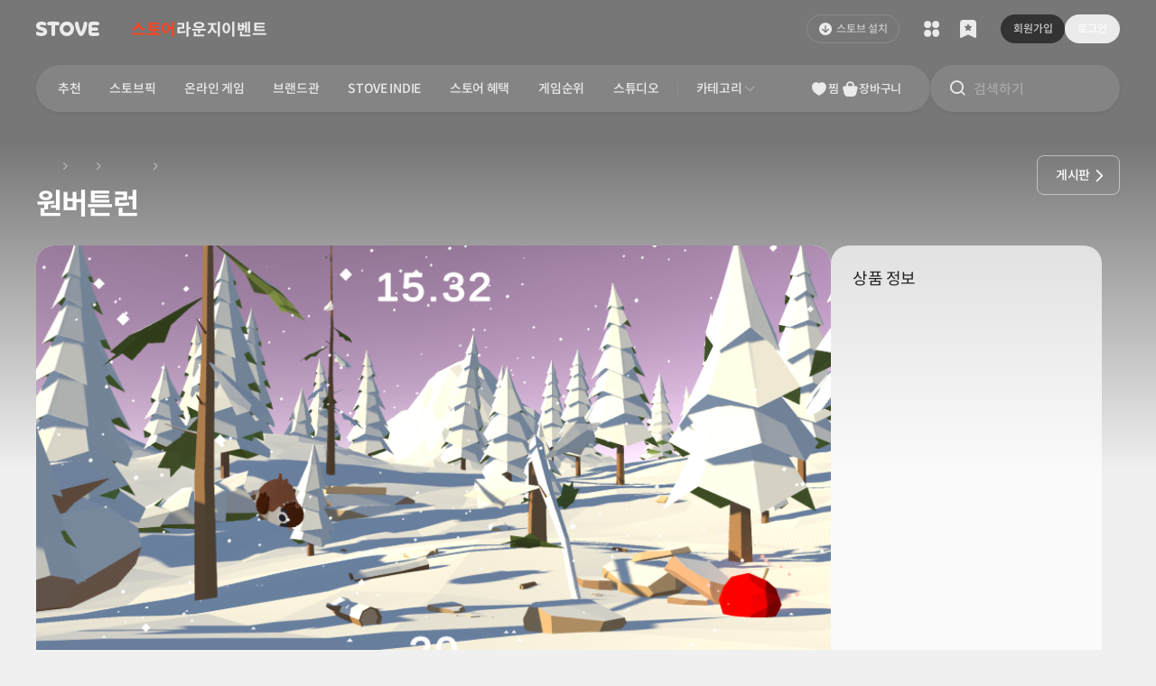

--- FILE ---
content_type: text/html; charset=utf-8
request_url: https://store.onstove.com/ko/games/2322
body_size: 130093
content:
<!doctype html>
<html data-n-head-ssr lang="ko" class="light" data-n-head="%7B%22lang%22:%7B%22ssr%22:%22ko%22%7D,%22class%22:%7B%22ssr%22:%22light%22%7D%7D">
    <head >
        <!-- Google Tag Manager -->
        <script>const gTagInit=(e,t,a,n,o)=>{e[n]=e[n]||[],e[n].push({"gtm.start":(new Date).getTime(),event:"gtm.js"});const g=t.getElementsByTagName(a)[0],i=t.createElement(a),d="dataLayer"!==n?"&l="+n:"";i.async=!0,i.src="https://www.googletagmanager.com/gtm.js?id="+o+d,g&&g.parentNode&&"function"==typeof g.parentNode.insertBefore?g.parentNode.insertBefore(i,g):t.head.appendChild(i)};function gtag(){dataLayer.push(arguments)}gTagInit(window,document,"script","dataLayer","GTM-NHBBBCM"),window.dataLayer=window.dataLayer||[],gtag("js",new Date),gtag("config","G-3NZYVSWQ6K",{cookie_domain:location.hostname}),gtag("config","G-KPXC0WFE85",{cookie_domain:location.hostname})</script>
        <!-- End Google Tag Manager -->
        <meta data-n-head="ssr" charset="utf-8"><meta data-n-head="ssr" property="og:image:width" content="650"><meta data-n-head="ssr" property="og:image:height" content="650"><meta data-n-head="ssr" property="og:type" content="website"><meta data-n-head="ssr" property="og:site_name" content="STOVE"><meta data-n-head="ssr" property="og:local" content="ko"><meta data-n-head="ssr" name="twitter:card" content="summary"><meta data-n-head="ssr" name="naver-site-verification" content="ec482c1df348abecfeda4df66e0187474a1eda0f"><meta data-n-head="ssr" name="google-site-verification" content="YAmnkL_CwVMvpzf7vfj8lhG_SKg1jU1qB8HVnTNTh30"><meta data-n-head="ssr" name="viewport" content="width=device-width, initial-scale=1.0, maximum-scale=1.0, minimum-scale=1.0, user-scalable=no"><meta data-n-head="ssr" data-hid="og:url" property="og:url" content="https://store.onstove.com/games/2322"><meta data-n-head="ssr" data-hid="og:title" property="og:title" content="원버튼런 | STOVE 스토어"><meta data-n-head="ssr" data-hid="image" property="image" content="https://d2x8kymwjom7h7.cloudfront.net/live/application_no/119001/images/757x426_1694546175610.png"><meta data-n-head="ssr" data-hid="og:image" property="og:image" content="https://d2x8kymwjom7h7.cloudfront.net/live/application_no/119001/images/757x426_1694546175610.png"><meta data-n-head="ssr" data-hid="twitter:image" property="twitter:image" content="https://d2x8kymwjom7h7.cloudfront.net/live/application_no/119001/images/757x426_1694546175610.png"><meta data-n-head="ssr" data-hid="description" name="description" content="버튼을 눌러 목적지에 도착하세요!"><meta data-n-head="ssr" data-hid="og:description" property="og:description" content="버튼을 눌러 목적지에 도착하세요!"><meta data-n-head="ssr" data-hid="twitter:description" name="twitter:description" content="버튼을 눌러 목적지에 도착하세요!"><title>원버튼런 | STOVE 스토어</title><link data-n-head="ssr" rel="icon" type="image/x-icon" href="/favicon.ico"><link data-n-head="ssr" rel="canonical" href="https://store.onstove.com/games/2322"><script data-n-head="ssr" src="https://www.googletagmanager.com/gtag/js?id=G-H211STCMYT" async></script><script data-n-head="ssr" src="/ga-script.js"></script><script data-n-head="ssr" src="https://www.googletagmanager.com/gtag/js?id=G-KPXC0WFE85" async id="ga-script"></script><script data-n-head="ssr" src="//dvudc0gwzz5wc.cloudfront.net/v3.1/live/svc_81plug.min.js" async></script><script data-n-head="ssr" src="https://js-cdn.onstove.com/libs/stove-js-service/latest/launcher-pack.js" async></script><link rel="preload" href="/_nuxt/66d55dc.js" as="script"><link rel="preload" href="/_nuxt/7686c9e.js" as="script"><link rel="preload" href="/_nuxt/css/46df968.css" as="style"><link rel="preload" href="/_nuxt/dcbc7b7.js" as="script"><link rel="preload" href="/_nuxt/css/7ccbf37.css" as="style"><link rel="preload" href="/_nuxt/01474f0.js" as="script"><link rel="preload" href="/_nuxt/7304367.js" as="script"><link rel="stylesheet" href="/_nuxt/css/46df968.css"><link rel="stylesheet" href="/_nuxt/css/7ccbf37.css">
    </head>

    <body class="inds-scrollbar-theme-8" data-n-head="%7B%22class%22:%7B%22ssr%22:%22inds-scrollbar-theme-8%22%7D%7D">
        <!-- Google Tag Manager (noscript) -->
        <noscript>
            <iframe src="https://www.googletagmanager.com/ns.html?id=GTM-NHBBBCM" height="0" width="0" style="display:none;visibility:hidden">
            </iframe>
        </noscript>
        <!-- End Google Tag Manager (noscript) -->
        <div data-server-rendered="true" id="__nuxt"><!----><div id="__layout"><div data-fetch-key="DefaultLayout:0"><div class="flex min-h-[100vh] flex-col bg-background-variant-1"><div data-fetch-key="StoreGnbV2:0"><div class="pointer-events-auto left-0 right-0 z-[1001] top-0" style="position:fixed;display:none;"><div></div> <div class="pointer-events-none h-20 md:h-40"></div></div> <div class="left-0 right-0 z-[1] top-0" style="position:fixed;"><div>
    <div class="str-gnb uid_store_gnb_ssr_background_target" lang="ko" data-v-a9ab965a><div class="stove-gnb-root" data-v-a9ab965a><div class="ghost" data-v-a9ab965a><div class="stove-gnb h-[6.4rem] mini:h-48 max-sm:h-48 uid_store_gnb_ssr_theme_target light" data-v-a9ab965a><div class="left-0 right-0 top-auto z-[100] h-[6.4rem] bg-white mini:h-48 only-sm:h-40 max-sm:h-48 dark:bg-[#191919] ghost:!bg-transparent !relative" data-v-a9ab965a><div class="flex h-full px-40 max-xs:px-10 only-sm:px-32" data-v-a9ab965a><div class="max-xs:h-48 max-xs:pl-10 stove-gnb-1depth-theme relative mr-32 flex items-center overflow-hidden max-sm:mr-0 max-sm:pl-8" data-v-a9ab965a><div class="flex stove-gnb-1depth-skeleton-theme shrink-0 items-center gap-x-4 focus-visible:outline-1 focus-visible:outline-offset-[-0.2rem] focus-visible:[outline:3px_auto_-webkit-focus-ring-color] dark" data-v-a9ab965a><button type="button" class="mt-3 block max-sm:mr-0 max-sm:mt-0" data-v-a9ab965a><!--[--><span class="hidden w-32 max-sm:block h-[3.2rem]" data-v-a9ab965a><i class="stove-ui-icon h-32 w-32 text-5xl before:ic-v2-stove-symbol-fill text-on-surface-elevation-1 block before:block" data-v-a9ab965a><!----></i></span><span class="block w-[7.3rem] max-sm:hidden h-[1.6rem]" data-v-a9ab965a><i class="stove-ui-icon h-16 w-16 text-xl before:ic-v2-stove-wordtype-fill text-on-surface-elevation-1 block !w-auto before:block before:text-left" data-v-a9ab965a><!----></i></span><!--]--></button><span class="stds-text text-3xl leading-2xl font-bold text-on-surface-elevation-1 hidden max-sm:block leading-xl ml-[1.1rem] whitespace-nowrap tracking-[-0.03rem] max-sm:ml-0 max-sm:text-2xl" default data-v-a9ab965a><!--[--><span class="hidden max-sm:block" data-v-a9ab965a>스토어</span><!--]--></span></div></div><div class="flex-1" data-v-a9ab965a><div class="stove-gnb-1depth-skeleton-theme flex h-full flex-1 [mask-image:linear-gradient(_to_right,_black_0,_black_calc(100%_-_5.2rem),_transparent_calc(100%),_transparent_100%_)] [mask-repeat:no-repeat] [mask-size:100%_100%] max-sm:fixed max-sm:bottom-0 max-sm:left-0 max-sm:right-0 max-sm:top-auto max-sm:mt-48 max-sm:hidden max-sm:h-auto max-sm:overflow-hidden max-sm:overflow-x-hidden max-sm:[mask-image:none] max-sm:before:absolute max-sm:before:left-0 max-sm:before:right-0 max-sm:before:top-0 max-sm:before:h-[0.1rem] max-sm:before:bg-inverse-elevation-4 dark" data-v-a9ab965a><ul class="flex flex-1 flex-nowrap items-center justify-start gap-x-20 overflow-hidden max-sm:gap-x-0" data-v-a9ab965a><!--[--><li class="shrink-0 max-sm:flex-1 max-sm:overflow-hidden max-sm:bg-surface-elevation-1" data-v-a9ab965a><button type="button" class="group block w-full h-full overflow-hidden focus-visible:[outline:3px_auto_-webkit-focus-ring-color] max-sm:h-60 max-sm:overflow-hidden max-sm:px-12" data-v-a9ab965a><span class="relative max-sm:flex max-sm:w-full max-sm:flex-col max-sm:items-center max-sm:overflow-hidden" data-v-a9ab965a><span class="hidden h-24 overflow-hidden max-sm:block" data-v-a9ab965a><i class="stove-ui-icon h-24 w-24 text-4xl before:ic-v2-navigation-store-fill text-on-surface-elevation-1" data-v-a9ab965a><!----></i></span><span class="stds-text text-2xl leading-2xl font-bold max-sm:leading-xs max-sm:font-regular max-sm:!text-on-surface-elevation-1 mac-only:mt-[0.1rem] flex text-left tracking-[-0.03rem] max-sm:text-xs text-brand-primary" default data-v-a9ab965a><!--[--><span class="block max-w-full max-sm:truncate" data-v-a9ab965a>스토어</span><!----><!----><!--]--></span></span></button></li><li class="shrink-0 max-sm:flex-1 max-sm:overflow-hidden max-sm:bg-surface-elevation-1" data-v-a9ab965a><button type="button" class="group block w-full h-full overflow-hidden focus-visible:[outline:3px_auto_-webkit-focus-ring-color] max-sm:h-60 max-sm:overflow-hidden max-sm:px-12" data-v-a9ab965a><span class="relative max-sm:flex max-sm:w-full max-sm:flex-col max-sm:items-center max-sm:overflow-hidden" data-v-a9ab965a><span class="hidden h-24 overflow-hidden max-sm:block" data-v-a9ab965a><i class="stove-ui-icon h-24 w-24 text-4xl before:ic-v2-community-board-line text-on-surface-elevation-1" data-v-a9ab965a><!----></i></span><span class="stds-text text-2xl leading-2xl font-bold max-sm:leading-xs max-sm:font-regular max-sm:!text-on-surface-elevation-1 mac-only:mt-[0.1rem] flex text-left tracking-[-0.03rem] max-sm:text-xs text-on-surface-elevation-1 group-active:text-on-surface-elevation-3 [@media(hover:hover)]:group-hover:text-on-surface-elevation-2" default data-v-a9ab965a><!--[--><span class="block max-w-full max-sm:truncate" data-v-a9ab965a>라운지</span><!----><!----><!--]--></span></span></button></li><li class="shrink-0 max-sm:flex-1 max-sm:overflow-hidden max-sm:bg-surface-elevation-1" data-v-a9ab965a><button type="button" class="group block w-full h-full overflow-hidden focus-visible:[outline:3px_auto_-webkit-focus-ring-color] max-sm:h-60 max-sm:overflow-hidden max-sm:px-12" data-v-a9ab965a><span class="relative max-sm:flex max-sm:w-full max-sm:flex-col max-sm:items-center max-sm:overflow-hidden" data-v-a9ab965a><span class="hidden h-24 overflow-hidden max-sm:block" data-v-a9ab965a><i class="stove-ui-icon h-24 w-24 text-4xl before:ic-v2-navigation-community-event-line text-on-surface-elevation-1" data-v-a9ab965a><!----></i></span><span class="stds-text text-2xl leading-2xl font-bold max-sm:leading-xs max-sm:font-regular max-sm:!text-on-surface-elevation-1 mac-only:mt-[0.1rem] flex text-left tracking-[-0.03rem] max-sm:text-xs text-on-surface-elevation-1 group-active:text-on-surface-elevation-3 [@media(hover:hover)]:group-hover:text-on-surface-elevation-2" default data-v-a9ab965a><!--[--><span class="block max-w-full max-sm:truncate" data-v-a9ab965a>이벤트</span><!----><!----><!--]--></span></span></button></li><!--]--></ul></div><div class="visible fixed bottom-0 left-0 right-0 top-auto hidden h-auto flex-1 overflow-hidden bg-surface-elevation-1 pb-[constant(safe-area-inset-bottom)] pb-[env(safe-area-inset-bottom)] before:absolute before:left-0 before:right-0 before:top-0 before:h-[0.1rem] max-sm:mt-48 max-sm:!flex max-sm:before:bg-inverse-elevation-4" data-v-a9ab965a><ul class="flex flex-1 flex-nowrap items-center justify-start overflow-hidden" data-v-a9ab965a><!--[--><li class="flex-1 shrink-0 overflow-hidden bg-surface-elevation-1 active:bg-neutral-variant-2-pressed" data-v-a9ab965a><button type="button" class="group block h-full w-full overflow-hidden focus-visible:[outline:3px_auto_-webkit-focus-ring-color] max-sm:h-60 max-sm:overflow-hidden max-sm:px-12" data-v-a9ab965a><span class="relative max-sm:flex max-sm:w-full max-sm:flex-col max-sm:items-center max-sm:overflow-hidden" data-v-a9ab965a><span class="hidden h-24 overflow-hidden max-sm:block" data-v-a9ab965a><i class="stove-ui-icon h-24 w-24 text-4xl before:ic-v2-navigation-store-fill text-on-surface-elevation-1" data-v-a9ab965a><!----></i></span><span class="stds-text text-2xl leading-2xl font-bold max-sm:leading-xs max-sm:font-regular max-sm:!text-on-surface-elevation-1 mac-only:mt-[0.1rem] flex text-left tracking-[-0.03rem] max-sm:text-xs text-brand-primary" default data-v-a9ab965a><!--[--><span class="block max-w-full max-sm:truncate" data-v-a9ab965a>스토어</span><!----><!----><!--]--></span></span></button></li><li class="flex-1 shrink-0 overflow-hidden bg-surface-elevation-1 active:bg-neutral-variant-2-pressed" data-v-a9ab965a><button type="button" class="group block h-full w-full overflow-hidden focus-visible:[outline:3px_auto_-webkit-focus-ring-color] max-sm:h-60 max-sm:overflow-hidden max-sm:px-12" data-v-a9ab965a><span class="relative max-sm:flex max-sm:w-full max-sm:flex-col max-sm:items-center max-sm:overflow-hidden" data-v-a9ab965a><span class="hidden h-24 overflow-hidden max-sm:block" data-v-a9ab965a><i class="stove-ui-icon h-24 w-24 text-4xl before:ic-v2-community-board-line text-on-surface-elevation-1" data-v-a9ab965a><!----></i></span><span class="stds-text text-2xl leading-2xl font-bold max-sm:leading-xs max-sm:font-regular max-sm:!text-on-surface-elevation-1 mac-only:mt-[0.1rem] flex text-left tracking-[-0.03rem] max-sm:text-xs text-on-surface-elevation-1 group-active:text-on-surface-elevation-3 [@media(hover:hover)]:group-hover:text-on-surface-elevation-2" default data-v-a9ab965a><!--[--><span class="block max-w-full max-sm:truncate" data-v-a9ab965a>라운지</span><!----><!----><!--]--></span></span></button></li><li class="flex-1 shrink-0 overflow-hidden bg-surface-elevation-1 active:bg-neutral-variant-2-pressed" data-v-a9ab965a><button type="button" class="group block h-full w-full overflow-hidden focus-visible:[outline:3px_auto_-webkit-focus-ring-color] max-sm:h-60 max-sm:overflow-hidden max-sm:px-12" data-v-a9ab965a><span class="relative max-sm:flex max-sm:w-full max-sm:flex-col max-sm:items-center max-sm:overflow-hidden" data-v-a9ab965a><span class="hidden h-24 overflow-hidden max-sm:block" data-v-a9ab965a><i class="stove-ui-icon h-24 w-24 text-4xl before:ic-v2-navigation-community-event-line text-on-surface-elevation-1" data-v-a9ab965a><!----></i></span><span class="stds-text text-2xl leading-2xl font-bold max-sm:leading-xs max-sm:font-regular max-sm:!text-on-surface-elevation-1 mac-only:mt-[0.1rem] flex text-left tracking-[-0.03rem] max-sm:text-xs text-on-surface-elevation-1 group-active:text-on-surface-elevation-3 [@media(hover:hover)]:group-hover:text-on-surface-elevation-2" default data-v-a9ab965a><!--[--><span class="block max-w-full max-sm:truncate" data-v-a9ab965a>이벤트</span><!----><!----><!--]--></span></span></button></li><!--]--></ul></div></div><div class="flex shrink-0" data-v-a9ab965a><div class="flex flex-1 items-center stove-gnb-1depth-skeleton-theme dark" data-v-a9ab965a><div class="skeleton bg-inverse-elevation-6 mr-16 h-32 w-[10rem] rounded-lg max-sm:hidden" data-v-a9ab965a></div><div class="skeleton bg-inverse-elevation-6 h-32 w-32 rounded-lg" data-v-a9ab965a></div><div class="skeleton bg-inverse-elevation-6 ml-4 h-32 w-32 rounded-lg" data-v-a9ab965a></div><div class="skeleton bg-inverse-elevation-6 ml-16 h-32 w-64 rounded-lg max-sm:ml-4 max-sm:h-32 max-sm:w-32" data-v-a9ab965a></div></div></div></div></div></div></div></div><div data-v-a9ab965a><!--[--><div class="str-gnb uid_store_gnb_ssr_background_target"><div class="uid_store_gnb_ssr_theme_target light" lang="ko"><div class="translucent stove-gnb-1depth-skeleton-translucent"><div class="relative left-0 right-0 top-0 bg-[rgba(235,_235,_235,_0)] py-8 dark:bg-[rgba(25,_25,_25,_0)] max-sm:top-0 max-sm:pt-[0.4rem]"><div class="relative z-[90] mx-auto max-w-[138.0rem] px-40 max-xs:max-w-auto max-xs:px-20"><div class="relative flex gap-x-16 only-md:gap-x-0 only-md:rounded-full only-md:bg-surface-elevation-1 only-md:[box-shadow:0px_2px_4px_rgba(0,_0,_0,_0.06)] only-md:trn:!bg-white/10 only-md:trn:!backdrop-blur-[1rem] only-md:trn:!backdrop-filter dark:only-md:bg-surface-elevation-1 max-sm:gap-x-0"><div class="ml-[-0.8rem] mr-4 hidden max-sm:block"><div class="dark stove-gnb-1depth-skeleton-theme"><button type="button" class="h-40 w-40 flex items-center justify-center"><i class="stove-ui-icon h-24 w-24 text-4xl before:ic-v2-navigation-menu-line text-on-surface-elevation-1"><!----></i></button></div></div><div class="relative z-[10] flex flex-1 flex-nowrap overflow-hidden rounded-full bg-surface-elevation-1 pr-32 [box-shadow:0_0.2rem_0.4rem_rgba(0,_0,_0,_0.06)] trn:!bg-white/10 trn:!backdrop-blur-[1rem] trn:!backdrop-filter only-md:pr-0 only-md:[background:none] only-md:[box-shadow:none] only-md:trn:![backdrop-filter:none] only-md:trn:![background:none] max-sm:hidden max-sm:flex-none max-sm:pr-0 max-sm:[background:none]"><div class="relative flex flex-1 overflow-hidden max-xs:flex-col max-sm:flex-none"><div class="relative flex h-52 flex-1 overflow-hidden"><div class="max-w-full overflow-hidden"><div class="shrink-0 max-sm:hidden"><div class="horizontal-fade-mask-right relative [mask-image:linear-gradient(_to_right,_black_0,_black_calc(100%_-5.2rem),_transparent_calc(100%),_transparent_100%_)] [mask-repeat:no-repeat] [mask-size:100%_100%] stove-gnb-1depth-skeleton-theme dark"><div class="relative ml-8 mr-4"><div class="relative h-full pt-8"><div class="overflow-hidden rounded-[3.6rem]"><ul class="store-main-menu relative z-[1] box-content flex h-36 w-full select-none items-center justify-start"><!--[--><li class="z-[1] shrink-0" role="none"><a class="relative flex h-36 items-center rounded-full [@media(hover:hover)]:hover:bg-interaction-hover active:bg-interaction-pressed px-16" href="/" target="_SELF"><span class="relative z-[1]"><span class="stds-text text-md leading-lg font-medium leading-sm whitespace-nowrap text-left tracking-[-0.03rem] text-on-surface-elevation-1" default><!--[--><span class="block max-w-full">추천</span><!--]--></span></span></a></li><li class="z-[1] shrink-0" role="none"><a class="relative flex h-36 items-center rounded-full [@media(hover:hover)]:hover:bg-interaction-hover active:bg-interaction-pressed px-16" href="/store/stovepick" target="_SELF"><span class="relative z-[1]"><span class="stds-text text-md leading-lg font-medium leading-sm whitespace-nowrap text-left tracking-[-0.03rem] text-on-surface-elevation-1" default><!--[--><span class="block max-w-full">스토브픽</span><!--]--></span></span></a></li><li class="z-[1] shrink-0" role="none"><a class="relative flex h-36 items-center rounded-full [@media(hover:hover)]:hover:bg-interaction-hover active:bg-interaction-pressed px-16" href="/store/freetoplus" target="_SELF"><span class="relative z-[1]"><span class="stds-text text-md leading-lg font-medium leading-sm whitespace-nowrap text-left tracking-[-0.03rem] text-on-surface-elevation-1" default><!--[--><span class="block max-w-full">온라인 게임</span><!--]--></span></span></a></li><li class="z-[1] shrink-0" role="none"><a class="relative flex h-36 items-center rounded-full [@media(hover:hover)]:hover:bg-interaction-hover active:bg-interaction-pressed px-16" href="/store/brandzone_new" target="_SELF"><span class="relative z-[1]"><span class="stds-text text-md leading-lg font-medium leading-sm whitespace-nowrap text-left tracking-[-0.03rem] text-on-surface-elevation-1" default><!--[--><span class="block max-w-full">브랜드관</span><!--]--></span></span></a></li><li class="z-[1] shrink-0" role="none"><a class="relative flex h-36 items-center rounded-full [@media(hover:hover)]:hover:bg-interaction-hover active:bg-interaction-pressed px-16" href="/store/stoveindie" target="_SELF"><span class="relative z-[1]"><span class="stds-text text-md leading-lg font-medium leading-sm whitespace-nowrap text-left tracking-[-0.03rem] text-on-surface-elevation-1" default><!--[--><span class="block max-w-full">STOVE INDIE</span><!--]--></span></span></a></li><li class="z-[1] shrink-0" role="none"><a class="relative flex h-36 items-center rounded-full [@media(hover:hover)]:hover:bg-interaction-hover active:bg-interaction-pressed px-16" href="https://store.onstove.com/ko/event" target="_SELF"><span class="relative z-[1]"><span class="stds-text text-md leading-lg font-medium leading-sm whitespace-nowrap text-left tracking-[-0.03rem] text-on-surface-elevation-1" default><!--[--><span class="block max-w-full">스토어 혜택</span><!--]--></span></span></a></li><li class="z-[1] shrink-0" role="none"><a class="relative flex h-36 items-center rounded-full [@media(hover:hover)]:hover:bg-interaction-hover active:bg-interaction-pressed px-16" href="/store/gameranking" target="_SELF"><span class="relative z-[1]"><span class="stds-text text-md leading-lg font-medium leading-sm whitespace-nowrap text-left tracking-[-0.03rem] text-on-surface-elevation-1" default><!--[--><span class="block max-w-full">게임순위</span><!--]--></span></span></a></li><li class="z-[1] shrink-0" role="none"><a class="relative flex h-36 items-center rounded-full [@media(hover:hover)]:hover:bg-interaction-hover active:bg-interaction-pressed px-16" href="https://studio.onstove.com/" target="_BLANK"><span class="relative z-[1]"><span class="stds-text text-md leading-lg font-medium leading-sm whitespace-nowrap text-left tracking-[-0.03rem] text-on-surface-elevation-1" default><!--[--><span class="block max-w-full">스튜디오</span><!--]--></span></span></a></li><!--]--></ul></div></div></div></div></div></div><div class="flex shrink-0"><div class="shrink-0 relative flex items-center pl-[0.5rem]"><div class="top-1/2 w-[0.1rem] bg-inverse-elevation-4 absolute left-[0] h-12 -translate-y-1/2 stove-gnb-1depth-skeleton-theme dark"></div><div class="max-sm:hidden"><div><div class="dark stove-gnb-1depth-skeleton-theme"><button type="button" class="uid_category_toggle_button h-36 md:flex md:items-center md:px-16 md:gap-x-[0.3rem] group rounded-full [@media(hover:hover)]:hover:bg-interaction-hover active:bg-interaction-pressed"><span class="stds-text text-md leading-sm font-medium max-xs:text-lg max-xs:leading-lg max-xs:font-bold tracking-[-0.03rem] text-on-surface-elevation-1 [@media(hover:hover)]:group-hover:text-on-surface-elevation-1" default><!--[-->카테고리<!--]--></span><span><i class="stove-ui-icon h-16 w-16 text-xl before:ic-v2-control-arrow-down-line max-xs:hidden before:block block text-inverse-elevation-1"><!----></i></span></button></div></div></div></div></div></div><div class="flex shrink-0 gap-x-4 max-sm:hidden"><div class="dark max-xs:hidden flex shrink-0 flex-nowrap gap-x-16 pt-8 only-md:gap-x-8 only-md:pr-[1.2rem] ml-16 max-sm:ml-0 stove-gnb-1depth-skeleton-theme"><span class="group relative block flex h-36 min-w-36 items-center justify-center gap-x-4"><i class="stove-ui-icon h-20 w-20 text-3xl before:ic-v2-community-like-fill text-on-surface-elevation-1 group-active:text-on-surface-elevation-3 only-md:h-24 only-md:w-24 only-md:text-4xl [@media(hover:hover)]:group-hover:text-on-surface-elevation-2"><!----></i><span class="stds-text text-sm leading-md font-medium text-on-surface-elevation-1 tracking-[-0.025rem] group-active:text-on-surface-elevation-3 only-md:hidden [@media(hover:hover)]:group-hover:text-on-surface-elevation-2" default><!--[-->찜<!--]--></span></span><span class="uid_store_gnb_cart_button_pc group relative flex h-36 min-w-36 items-center justify-center gap-x-4"><i class="stove-ui-icon h-20 w-20 text-3xl before:ic-v2-navigation-cart-fill text-on-surface-elevation-1 group-active:text-on-surface-elevation-3 only-md:h-24 only-md:w-24 only-md:text-4xl [@media(hover:hover)]:group-hover:text-on-surface-elevation-2"><!----></i><span class="stds-text text-sm leading-md font-medium text-on-surface-elevation-1 tracking-[-0.025rem] group-active:text-on-surface-elevation-3 only-md:hidden [@media(hover:hover)]:group-hover:text-on-surface-elevation-2" default><!--[-->장바구니<!--]--></span></span></div></div></div></div><div class="uid_store_gnb_search_container relative z-[10] w-[21.0rem] shrink-0 rounded-full only-md:w-[6.4rem] only-md:pr-[3.0rem] max-sm:flex-1" tabindex="-1"><div class="absolute max-sm:static left-auto right-0 top-0 flex justify-end"><div class="relative z-[3] flex-1 overflow-hidden stove-gnb-1depth-skeleton-theme dark"><div class="relative flex h-52 items-center justify-start max-sm:h-40 max-sm:before:h-[0.1rem]"><button type="button" readonly class="max-sm:hidden relative z-[1] only-md:mr-32 mr-8 ml-20 only-md:ml-12 only-md:w-[3.6rem]"><i class="stove-ui-icon h-20 w-20 text-3xl before:ic-v2-navigation-search-line max-sm:text-xl max-sm:w-16 max-sm:h-16 text-on-surface-elevation-1 only-md:text-4xl only-md:w-24 only-md:h-24"><!----></i></button><span class="hidden max-sm:block"><span class="mr-8 ml-16"><i class="stove-ui-icon h-16 w-16 text-xl before:ic-v2-navigation-search-line text-on-surface-elevation-1"><!----></i></span></span><div class="flex-1 pr-20 only-md:pr-0"><div class="stds-input-container h-44 pl-16 pr-16 focus-within:pr-[1.5rem] focus-within:pl-[1.5rem] bg-neutral-variant-3 border-border -36 w-full flex-1 !border-0 focus-within:!border-transparent max-sm:!pl-0 ![background:none] [&amp;_.stove-ui-icon]:text-4xl [&amp;_.stove-ui-icon]:w-24 [&amp;_.stove-ui-icon]:h-24 [&amp;_.stove-ui-icon]:mt-2 [&amp;_.stove-ui-icon]:shrink-0 [&amp;_.stds-input-clear-button]:ml-24 [&amp;_.stds-input-clear-button]:mr-[-0.3rem] max-sm:[&amp;_.stds-input-clear-button]:mr-0 !pl-0 focus-within:pl-4 only-md:hidden [&amp;_input]:max-sm:!text-sm [&amp;_input]:max-sm:leading-md"><div class="stds-input-wrapper"><input style="border-width:0 !important;" maxlength="50" placeholder="검색하기" class="stds-input text-md leading-sm border-0 enabled:focus:border-0 text-md font-medium !text-lg text-on-surface-elevation-1 placeholder:text-inverse-elevation-1 caret-on-surface-elevation-1 enabled:![background:none] active:outline-none focus-within:outline-none"></div><!----><!--[--><!--]--></div></div></div></div><div class="absolute inset-0 h-52 rounded-full bg-surface-elevation-1 [box-shadow:0px_2px_4px_0px_rgba(0,_0,_0,_0.06)] trn:!bg-white/10 trn:!backdrop-blur-[1rem] trn:!backdrop-filter dark:bg-surface-elevation-1 only-md:shadow-0 only-md:[background:none] only-md:trn:!backdrop-filter-none only-md:trn:![background:none] dark:only-md:[background:none] max-sm:h-40"></div></div></div></div></div><div class="uid_store_gnb_level3_menu_pc max-sm:static max-sm:hidden hidden"><div class="max-w-[138rem] px-[5.2rem] max-sm:px-0 mx-auto min-h-48 overflow-hidden pt-4 max-sm:pt-0"><div class="relative stove-gnb-1depth-skeleton-theme dark"><div class="overflow-hidden"><ul class="relative flex w-full z-[1] box-content"><!--[--><!--]--></ul></div></div></div></div></div></div></div></div><!--]--></div></div>
    <script>
      (function() {
        var theme = "light";
        try {
          var match = document.cookie.match(new RegExp("COLOR_MODE=(light|dark)"));
          if (match) {
            theme = match[1];
          }
          document.querySelectorAll('.uid_store_gnb_ssr_theme_target').forEach(function(el) {
            if (el instanceof HTMLElement) {
              el.classList.remove('light', 'dark');
              el.classList.add(theme);
            }
          });
        } catch (e) {}
        var applyBackground = function() {
          var bgColor = theme === 'light' ? '#f0f0f0' : '#191919';
          var targets = document.querySelectorAll('.uid_store_gnb_ssr_background_target');
          if (!targets || targets.length === 0 || !bgColor || window.scrollY <= 0) {
            return;
          }
          const isGhostModeParsed = true;
          const isThemeParsed = theme;
          targets.forEach(function(el) {
            if (el instanceof HTMLElement) {
              el.style.setProperty('background-color', bgColor, 'important');
              if(isGhostModeParsed) {
                  // 투명모드 부모 class
                  el.querySelector('.stove-gnb-1depth-skeleton-translucent').classList.remove('translucent')
                  
                  // 투명모드 관련 자식 class
                  el.querySelectorAll('.stove-gnb-1depth-skeleton-theme').forEach((item)=>{           
                      item.classList.remove('dark')
                  })
                  // 2depth 메뉴 이미지
                  if(isThemeParsed === 'light'){
                      el.querySelectorAll('.stove-gnb-1depth-skeleton-image-dark').forEach((item)=>{                       
                          item.classList.remove('opacity-0')
                          item.classList.add('opacity-1')
                      })
                      el.querySelectorAll('.stove-gnb-1depth-skeleton-image-light').forEach((item)=>{   
                          item.classList.remove('opacity-1')
                          item.classList.add('opacity-0')
                      })
                  } 
                   if(isThemeParsed === 'dark'){
                      el.querySelectorAll('.stove-gnb-1depth-skeleton-image-dark').forEach((item)=>{
                          item.classList.remove('opacity-1')
                          item.classList.add('opacity-0')
                      })
                      el.querySelectorAll('.stove-gnb-1depth-skeleton-image-light').forEach((item)=>{   
                          item.classList.remove('opacity-0')
                          item.classList.add('opacity-1')
                      })
                  }                  
              }
            }
          });
        };
        if (typeof requestAnimationFrame === 'function') {
          requestAnimationFrame(applyBackground);
        } else {
          setTimeout(applyBackground, 0);
        }
      })();
    </script>
  </div></div></div> <div class="flex-1"><div data-fetch-key="ProductDetail:0" class="bg-background-variant-1 pb-80 md:pb-200"><div><div id="645adaa720577c7c9ae0d807" class="relative bg-background-variant-1"><div class="inset-x-0 top-0 h-360 overflow-hidden bg-background-variant-1 md:h-[52rem] absolute styleWithStoveAppBanner"><!----><div class="absolute inset-0 bg-black/50 after:absolute after:inset-x-0 after:bottom-0 after:h-[70%] after:bg-gradient-to-t after:from-gray60 after:to-transparent dark:after:from-gray900"></div></div><div><div class="h-[100px] md:h-[132px]"></div><div class="h-20 md:h-40"></div></div><div class="relative mx-20 sm:mx-40 lg:mx-auto lg:max-w-[130rem]"><div class="mb-20 flex items-center justify-between gap-x-16 md:mb-24 md:gap-x-32"><div class="flex-[0_1_auto] md:flex-1"><div class="mb-8 hidden flex-wrap items-center gap-x-2 text-white/50 md:flex"><span class="inline-flex items-center gap-x-2"><a href="/ko/store/search" class="break-all text-md leading-lg"> 전체 </a><i class="shrink-0 stove-ui-icon h-12 w-12 text-xs before:ic-v2-control-arrow-right-line"><!----></i></span><span class="inline-flex items-center gap-x-2"><a href="/ko/store/search?types=GAME" class="break-all text-md leading-lg"> 게임 </a><i class="shrink-0 stove-ui-icon h-12 w-12 text-xs before:ic-v2-control-arrow-right-line"><!----></i></span><span class="inline-flex items-center gap-x-2"><a href="/ko/store/search?genres=3" class="break-all text-md leading-lg"> 어드벤처 </a><i class="shrink-0 stove-ui-icon h-12 w-12 text-xs before:ic-v2-control-arrow-right-line"><!----></i></span><span class="break-all text-md leading-lg"> 원버튼런 </span></div><div class="mt-[0.1rem] flex-1 md:mt-0"><h2 class="inline break-all text-3xl font-bold leading-2xl text-white md:line-clamp-1 md:text-5xl md:leading-4xl"> 원버튼런 </h2><!----></div></div><div class="mb-auto flex-[0_0_auto]"><!----><button type="button" class="stds-button stds-button-ghost h-32 shrink-0 gap-[.2rem] rounded-lg pl-12 pr-8 md:h-44 md:gap-[.4rem] md:pl-20 md:pr-12"><span class="text-xs leading-xs md:text-md md:leading-sm"> 게시판 </span><i class="w-16 text-xl md:w-20 md:text-3xl stove-ui-icon before:ic-v2-control-arrow-right-line"><!----></i></button></div></div><div class="flex flex-col gap-20 md:flex-row"><div class="md:max-w-[calc(100%-32rem)] md:flex-1 lg:max-w-[calc(100%-44rem)]"><div class="relative aspect-video overflow-hidden rounded-md bg-surface-elevation-1 pt-[56.25%]"><div class="absolute left-0 top-0 h-full w-full stds-skeleton-contents"><!----></div></div><div class="mt-20 flex items-center justify-center"><button type="button" class="inds-product-cover-player-playlist-prev hidden h-28 w-28 shrink-0 items-center justify-center rounded-full bg-neutral-variant-3 text-on-surface-elevation-2 active:bg-neutral-variant-2 dark:bg-neutral-variant-2 md:inline-flex"><i class="stove-ui-icon h-16 w-16 text-xl before:ic-v2-control-arrow-left-line"><span class="sr-only">이전</span></i></button><div class="w-full overflow-hidden rounded-lg md:mx-20 lg:w-[60rem] md:w-[49.8rem]"><div class="stds-carousel-wrapper"><div class="stds-carousel-slide relative mr-12 flex aspect-video h-52 w-[9rem] items-center justify-center overflow-hidden rounded-lg bg-surface-elevation-1 after:absolute after:inset-0 after:rounded-lg after:bg-black/50"><img loading="lazy" src="https://d2x8kymwjom7h7.cloudfront.net/live/application_no/119001/images/Slice 41.png" alt="" class="h-full w-full object-cover"><i class="absolute left-1/2 top-1/2 h-24 w-24 -translate-x-1/2 -translate-y-1/2 text-white before:relative before:z-[1] after:absolute after:inset-4 after:rounded-full after:bg-black/40 stove-ui-icon h-24 w-24 text-4xl before:ic-v2-media-av-play-round-fill" style="filter:drop-shadow(0 0 0.3rem rgba(0, 0, 0, 0.5));"><!----></i></div><div class="stds-carousel-slide relative mr-12 flex aspect-video h-52 w-[9rem] items-center justify-center overflow-hidden rounded-lg bg-surface-elevation-1 after:absolute after:inset-0 after:rounded-lg after:bg-black/50"><img loading="lazy" src="https://d2x8kymwjom7h7.cloudfront.net/live/application_no/119001/images/ScreenShot6.png" alt="" class="h-full w-full object-cover"><!----></div><div class="stds-carousel-slide relative mr-12 flex aspect-video h-52 w-[9rem] items-center justify-center overflow-hidden rounded-lg bg-surface-elevation-1 after:absolute after:inset-0 after:rounded-lg after:bg-black/50"><img loading="lazy" src="https://d2x8kymwjom7h7.cloudfront.net/live/application_no/119001/application_no/119001/images/ScreenShot5_1694614930114.png" alt="" class="h-full w-full object-cover"><!----></div><div class="stds-carousel-slide relative mr-12 flex aspect-video h-52 w-[9rem] items-center justify-center overflow-hidden rounded-lg bg-surface-elevation-1 after:absolute after:inset-0 after:rounded-lg after:bg-black/50"><img loading="lazy" src="https://d2x8kymwjom7h7.cloudfront.net/live/application_no/119001/application_no/119001/images/ScreenShot4_1694545255446.png" alt="" class="h-full w-full object-cover"><!----></div><div class="stds-carousel-slide relative mr-12 flex aspect-video h-52 w-[9rem] items-center justify-center overflow-hidden rounded-lg bg-surface-elevation-1 after:absolute after:inset-0 after:rounded-lg after:bg-black/50"><img loading="lazy" src="https://d2x8kymwjom7h7.cloudfront.net/live/application_no/119001/application_no/119001/images/ScreenShot3_1694545019188.png" alt="" class="h-full w-full object-cover"><!----></div><div class="stds-carousel-slide relative mr-12 flex aspect-video h-52 w-[9rem] items-center justify-center overflow-hidden rounded-lg bg-surface-elevation-1 after:absolute after:inset-0 after:rounded-lg after:bg-black/50"><img loading="lazy" src="https://d2x8kymwjom7h7.cloudfront.net/live/application_no/119001/application_no/119001/images/ScreenShot2_1694543477750.png" alt="" class="h-full w-full object-cover"><!----></div><div class="stds-carousel-slide relative mr-12 flex aspect-video h-52 w-[9rem] items-center justify-center overflow-hidden rounded-lg bg-surface-elevation-1 after:absolute after:inset-0 after:rounded-lg after:bg-black/50"><img loading="lazy" src="https://d2x8kymwjom7h7.cloudfront.net/live/application_no/119001/application_no/119001/images/ScreenShot1_1694543474181.png" alt="" class="h-full w-full object-cover"><!----></div></div></div><button type="button" class="inds-product-cover-player-playlist-next hidden h-28 w-28 shrink-0 items-center justify-center rounded-full bg-neutral-variant-3 text-on-surface-elevation-2 active:bg-neutral-variant-2 dark:bg-neutral-variant-2 md:inline-flex"><i class="stove-ui-icon h-16 w-16 text-xl before:ic-v2-control-arrow-right-line"><span class="sr-only">다음</span></i></button></div></div><div class="md:relative md:flex md:w-300 md:shrink-0 lg:w-[42rem]"><div class="flex h-full flex-col md:absolute md:inset-0 md:rounded-3xl md:bg-white/70 md:p-24 dark:md:bg-gray860/70"><div class="flex flex-col gap-y-16 md:mb-16 md:shrink-0"><h3 class="hidden text-2xl font-medium leading-xl text-on-surface-elevation-1 md:block"> 상품 정보 </h3><div class="hidden overflow-hidden rounded-lg lg:block"><img loading="lazy" src="https://d2x8kymwjom7h7.cloudfront.net/live/application_no/119001/application_no/119001/images/한줄소개_1694529261868.png" alt="" class="h-88 w-full object-cover"></div><!----></div><div class="md:inds-scrollbar-theme-4 pb-20 md:mr-[-2.4rem] md:flex-1 md:pb-16 md:pr-24"><div class="mb-12 flex items-end md:mb-20"><p class="break-all text-md leading-lg text-on-surface-elevation-2 line-clamp-3"> 버튼을 눌러 목적지에 도착하세요! </p><!----></div><dl class="flex flex-wrap gap-x-16 gap-y-4"><dt class="basis-[10.6rem] break-all text-sm leading-md text-on-surface-elevation-3"> 장르 </dt><dd class="basis-[calc(100%-12.2rem)] break-all text-sm leading-md text-on-surface-elevation-1"><a href="/ko/store/search?genres=3" class="break-all md:hover:underline"> 어드벤처 </a></dd><dt class="basis-[10.6rem] break-all text-sm leading-md text-on-surface-elevation-3"> 창작자 </dt><dd class="basis-[calc(100%-12.2rem)] break-all text-sm leading-md text-on-surface-elevation-1"><a href="/ko/store/search?q=GoingPerthStudios" class="break-all md:hover:underline"> GoingPerthStudios </a></dd><dt class="basis-[10.6rem] break-all text-sm leading-md text-on-surface-elevation-3"> 배급사 </dt><dd class="basis-[calc(100%-12.2rem)] break-all text-sm leading-md text-on-surface-elevation-1"><a href="/ko/store/search?q=GoingPerthStudios" class="break-all md:hover:underline"> GoingPerthStudios </a></dd><dt class="basis-[10.6rem] break-all text-sm leading-md text-on-surface-elevation-3"> 이용등급 </dt><dd class="basis-[calc(100%-12.2rem)] break-all text-sm leading-md text-on-surface-elevation-1"><a href="/ko/store/search?ratings=0" class="break-all md:hover:underline"> 전체 이용가 </a><!----></dd><dt class="basis-[10.6rem] break-all text-sm leading-md text-on-surface-elevation-3"> 출시일 </dt><dd class="basis-[calc(100%-12.2rem)] break-all text-sm leading-md text-on-surface-elevation-1"> 2023.10.24 </dd><dt class="basis-[10.6rem] break-all text-sm leading-md text-on-surface-elevation-3"> 유저평가 </dt><dd class="basis-[calc(100%-12.2rem)] break-all text-sm leading-md text-on-surface-elevation-1"><a href="#" class="md:hover:underline"> 100% 추천(참여 1명) </a></dd><dt class="basis-[10.6rem] break-all text-sm leading-md text-on-surface-elevation-3"> 상품 후기 </dt><dd class="basis-[calc(100%-12.2rem)] break-all text-sm leading-md text-on-surface-elevation-1"><a href="#" class="md:hover:underline"> 아직 등록된 후기 없음 </a></dd></dl></div><div class="md:shrink-0 md:border-t-1 md:border-solid md:border-inverse-elevation-4 md:pt-16"><div class="flex justify-center text-on-surface-elevation-4"><button type="button" class="relative ml-48 h-24 w-24 before:absolute before:left-[-2.4rem] before:top-1/2 before:h-16 before:w-[0.1rem] before:-translate-y-1/2 before:bg-inverse-elevation-3 first:ml-0 first:before:content-none md:h-20 md:w-20"><i class="text-4xl md:text-3xl stove-ui-icon before:ic-v2-community-share-fill"><span class="sr-only">공유하기</span></i></button><button type="button" class="relative ml-48 h-24 w-24 before:absolute before:left-[-2.4rem] before:top-1/2 before:h-16 before:w-[0.1rem] before:-translate-y-1/2 before:bg-inverse-elevation-3 first:ml-0 first:before:content-none md:h-20 md:w-20"><i class="text-4xl md:text-3xl stove-ui-icon before:ic-v2-object-report-fill"><span class="sr-only">신고하기</span></i></button></div></div></div></div></div></div></div></div> <div class="mt-40 flex gap-x-20 md:mx-40 lg:mx-auto lg:max-w-[130rem]"><div class="flex max-w-full flex-1 flex-col gap-y-12 md:max-w-[calc(100%-32rem)] md:gap-y-20 lg:max-w-[calc(100%-44rem)]"><div id="645adccd20577c7c9ae0d812" class="empty:hidden"><!----></div><div id="645adb46af552c78852424f9" class="empty:hidden"><!----></div><div id="652a9cdf2dab2f65545e5487" class="empty:hidden"><!----></div><div id="65a8b0995514a84803f25bcb" class="empty:hidden"><!----></div><div id="645adb9a10e0716de3792b41" class="empty:hidden"><div id="645adb9a10e0716de3792b41" class="md:overflow-hidden md:rounded-3xl"><div class="relative h-[9.2rem] bg-surface-variant-1 md:h-120"><div class="h-full w-full"><img loading="lazy" src="[data-uri]" class="h-full w-full object-cover"></div><div class="absolute left-20 top-20 z-[1] h-[7.8rem] w-[7.8rem] overflow-hidden rounded-lg bg-inverse-elevation-7 shadow-2 md:left-24 md:top-24 md:h-[10.2rem] md:w-[10.2rem]"><img loading="lazy" src="https://d2x8kymwjom7h7.cloudfront.net/live/application_no/119001/images/500x500_1694546167461.png" alt="" class="h-full w-full object-cover"></div></div><div class="bg-surface-variant-1 px-20 pb-20 pt-16 sm:px-40 md:px-24 md:pb-24 md:pt-20"><div class="flex flex-col border-b-[.1rem] border-solid border-inverse-elevation-4 pb-16 md:flex-row md:items-end md:pb-20"><div class="flex flex-1 flex-col gap-4"><p class="break-all text-2xl font-bold leading-xl text-on-surface-elevation-1 md:text-3xl md:leading-2xl"> 원버튼런 구매 </p><p class="flex flex-col text-none text-on-surface-elevation-4 md:flex-row md:flex-wrap md:items-center"><!----><!----><!----></p></div><!----></div><div class="flex flex-col gap-12 pt-16 md:flex-row md:justify-end md:gap-16 md:pt-20"><div class="flex flex-wrap items-center justify-end gap-8"><!----><span class="whitespace-nowrap text-2xl font-bold leading-xl text-on-surface-elevation-1"> USD 2.57 </span></div><div class="flex gap-8"><button type="button" class="flex-1 md:min-w-[12rem] stds-button stds-button-primary rounded-lg min-w-44 px-20 min-h-42"><i class="stove-ui-icon h-20 w-20 text-3xl before:ic-v2-navigation-cart-fill mr-8"><!----></i><span class="py-[1.0rem] text-btn2 leading-btn2"> 장바구니 </span><!----></button><button type="button" class="shrink-0 stds-button stds-button-tertiary rounded-lg min-w-44 p-0 min-h-44"><i class="stove-ui-icon h-20 w-20 text-3xl before:ic-v2-community-like-fill"><!----></i><span class="py-[1.0rem] text-btn2 leading-btn2"></span><!----></button></div></div></div><!----></div></div><div id="65296c90a3d45d2e28dd41de" class="empty:hidden"><!----></div><div id="6528e69fa3d45d2e28dd41db" class="empty:hidden"><!----></div><div id="65296cbf2dab2f65545e547e" class="empty:hidden"><!----></div><div id="645adbb1af552c78852424fa" class="empty:hidden"><!----></div><div id="645adbb9af552c78852424fb" class="empty:hidden"><!----></div><div id="645adbdc10e0716de3792b42" class="empty:hidden"><div id="645adbdc10e0716de3792b42" class="bg-surface-variant-1 px-20 py-24 sm:px-40 md:rounded-3xl md:px-24"><div class="flex items-start gap-16 pb-16"><h3 class="break-all text-2xl font-medium leading-xl text-on-surface-elevation-1"> 상품 설명 </h3><div class="ml-auto flex shrink-0 items-center pl-16" style="display:none;"><img src="[data-uri]" alt="icon translate" class="mr-4"><span class="text-xs leading-xs text-on-surface-elevation-3"> 번역된 페이지 </span><div arrow="true" duration="0" flip="true" flipOnUpdate="true" placement="bottom-end" trigger="mouseenter focus" zIndex="3100" onHidden="function () { [native code] }" onHide="function () { [native code] }" onMount="function () { [native code] }" onShow="function () { [native code] }" onShown="function () { [native code] }" distance="8" maxWidth="205" class="stds-tooltip"><div><i class="ml-2 cursor-pointer align-top text-on-surface-elevation-4 stove-ui-icon h-16 w-16 text-xl before:ic-v2-state-info-circle-fill"><!----></i></div> <div><p class="break-keep text-center font-medium"> 이 페이지의 전체 또는 일부 내용은 자동 번역되어 오역이 있을 수 있습니다. </p></div></div></div></div><div class="inds-editor-view fr-view custom-product-intro relative break-all text-md leading-xl text-on-surface-elevation-3"><p><img id="0b1f2c74-3dcf-4129-801e-373d12af6025" src="https://d2x8kymwjom7h7.cloudfront.net/live/application_no/119001/application_no/119001/images/ScreenShot2_1694543673500.png" class="fr-fic fr-dii" style="width: 700px;"><br></p><p>1. 맵을 선택하세요!</p><p><br></p><p><br></p><p><br></p><p><br></p><p><img id="ea9593af-e2d5-4179-99bc-24aa2179b8f4" src="https://d2x8kymwjom7h7.cloudfront.net/live/application_no/119001/application_no/119001/images/ScreenShot3_1694545027897.png" class="fr-fic fr-dii" style="width: 700px;"><br></p><p>2. 스페이스 바를 누르면 시작지점으로 돌아갑니다.</p><p><br></p><p><br></p><p><br></p><p><br></p><p><img id="05872a9d-b6a1-4585-bb2e-5d43ca0a6fdc" src="https://d2x8kymwjom7h7.cloudfront.net/live/application_no/119001/application_no/119001/images/ScreenShot4_1694545245634.png" class="fr-fic fr-dii" style="width: 700px;"><br></p><p>3. 사과를 터치하면 게임 클리어!</p></div><!----></div></div><div id="645adbe420577c7c9ae0d809" class="empty:hidden"><!----></div><div id="645adbeb20577c7c9ae0d80a" class="empty:hidden"><!----></div><div id="645adc0210e0716de3792b43" class="empty:hidden"><div id="review" data-fetch-key="IndieProductReviewComponent:0" class="bg-surface-variant-1 px-20 py-24 sm:px-40 md:rounded-3xl md:px-24"><div class="mb-16 flex items-center gap-x-16"><h3 class="flex-1 text-2xl font-medium leading-xl text-on-surface-elevation-1">
            상품 후기
        </h3> <p class="hidden shrink-0 text-sm leading-md text-on-surface-elevation-4 md:block">글 작성 시 <a href="https://clause.onstove.com/stove/oppolicy" class="underline" target="_blank" draggable="false">규칙 및 기준</a>을 지켜주세요.</p></div> <!----></div></div><div id="650429c195558a323b00f040" class="empty:hidden"><!----></div><div id="645adc5b10e0716de3792b48" class="empty:hidden"><!----></div><div id="645adc64af552c78852424fe" class="empty:hidden"><!----></div><div id="645adcd510e0716de3792b4a" class="empty:hidden"><!----></div><div id="645adcae10e0716de3792b49" class="empty:hidden"><!----></div><div id="645adc6baf552c78852424ff" class="empty:hidden"><!----></div><div id="645adcb620577c7c9ae0d810" class="empty:hidden"><!----></div><div id="645adcc020577c7c9ae0d811" class="empty:hidden"><!----></div><div id="645adbf620577c7c9ae0d80b" class="empty:hidden"><div id="645adbf620577c7c9ae0d80b" class="mt-40 md:mt-56"><h3 class="relative z-[1] mx-20 mb-16 flex items-end break-all text-2xl font-bold leading-xl text-on-surface-elevation-1 sm:mx-40 md:mx-0 lg:mx-auto lg:max-w-[130rem]"><span class="relative break-all"><!----> 창작자/배급사의 다른 상품 </span></h3><div class="relative mx-20 overflow-hidden sm:mx-40 md:mx-0 lg:mx-auto lg:max-w-[130rem]"><div class="indie-swiper"><div class="indie-swiper-slide indie-swiper-slide-no-scrollbar"><div class="grid grid-flow-row-dense grid-cols-2 grid-rows-2 gap-12 md:grid-cols-4 md:grid-rows-1 md:gap-20"><div class="inds-product-relate-games-card-box group col-span-1 row-span-1 !w-full"><div class="relative sm:group-hover:opacity-0"><div class="inds-product-relate-games-card-thumb"><img loading="lazy" src="https://d2x8kymwjom7h7.cloudfront.net/live/application_no/119000/indie-center/1806.png" alt="찰리딜리버리" class="absolute left-0 top-0 h-full w-full object-cover"></div><!----></div><div class="flex h-80 w-full flex-col justify-end bg-surface-variant-1 px-16 pb-16 pt-[1.4rem] sm:group-hover:opacity-0 md:h-[10.8rem] md:px-20 lg:gap-[0]"><h3 id="product-title-1806" class="pointer-events-none relative z-[1] break-all text-md font-bold leading-sm text-on-surface-elevation-1 line-clamp-1 md:line-clamp-2"><span class="sr-only">Product</span> 찰리딜리버리 </h3><div class="pointer-events-none relative z-[1] mt-auto flex items-center gap-x-8"><!----><div class="flex flex-1 flex-wrap items-center gap-x-4 overflow-hidden"><!----><p id="product-price-1806" class="line-clamp-1 break-all pr-[.1rem] text-sm font-bold leading-[1.7rem] text-on-surface-elevation-1"><span class="sr-only">Price</span> USD 2.54 </p></div></div></div><div class="inds-product-card-hover"><img loading="lazy" src="https://d2x8kymwjom7h7.cloudfront.net/live/application_no/119000/indie-center/1806.png" class="inds-product-card-hover-img"><div class="inds-product-card-hover-container"><div class="inds-product-card-hover-content"><div class="inds-product-card-hover-btn"><button type="button" class="pointer-events-auto relative z-[2] min-h-36 min-w-36 !rounded-full text-3xl hover:border-white/60 stds-button stds-button-ghost rounded-lg min-w-44 p-0 min-h-44"><i class="stove-ui-icon h-20 w-20 text-3xl before:ic-v2-navigation-cart-fill"><!----></i><span class="py-[1.0rem] text-btn2 leading-btn2"></span><!----></button><button type="button" class="pointer-events-auto relative z-[2] min-h-36 min-w-36 !rounded-full text-3xl hover:border-white/60 stds-button stds-button-ghost rounded-lg min-w-44 p-0 min-h-44"><i class="stove-ui-icon h-20 w-20 text-3xl before:ic-v2-community-like-fill"><!----></i><span class="py-[1.0rem] text-btn2 leading-btn2"></span><!----></button></div><div class="inds-product-card-hover-info"><p class="inds-product-card-hover-title"> 찰리딜리버리 </p><div class="inds-product-card-hover-desc-box"><p class="inds-product-card-hover-desc"> 이 게임은 사랑, 평화, 환경, 과학, 꿈, 우정, 야망, 열정 그리고 노 세이브를 포함하고 있습니다. 지금 도전해보세요! </p></div><div class="inds-product-card-hover-tag"><span class="inds-product-card-hover-tag-item"> 플랫포머 </span><span class="inds-product-card-hover-tag-item"> 2D </span><span class="inds-product-card-hover-tag-item"> 높은 난이도 </span></div><div class="inds-product-card-hover-recommend"><span class="text-sm leading-sm text-white/50"> 추천 1 </span></div></div></div></div></div><a href="/ko/games/1806" aria-labelledby="product-title-1806" aria-describedby="product-desc-1806 product-status-1806 product-availability-1806 product-price-1806" class="absolute inset-0 h-full w-full rounded-[2rem] focus-visible:ring-2 focus-visible:ring-inset focus-visible:ring-border"></a></div></div></div></div><!----></div></div></div><div id="645adbfc20577c7c9ae0d80c" class="empty:hidden"><!----></div></div> <div class="hidden w-[30rem] shrink-0 md:flex md:flex-col md:gap-y-20 lg:w-[42rem]"><div id="645adc4410e0716de3792b47" class="empty:hidden"><!----></div><div id="65a87fe10bf6c135a46ffe3a" class="empty:hidden"><!----></div><div id="645adc1110e0716de3792b44" class="empty:hidden"><!----></div><div id="645adc4a20577c7c9ae0d80f" class="empty:hidden"><!----></div><div id="645adc2020577c7c9ae0d80d" class="empty:hidden"><!----></div><div id="65033dd42dab2f65545e5308" class="empty:hidden"><!----></div><div id="645adc2f10e0716de3792b45" class="empty:hidden"><!----></div><div id="645adc29af552c78852424fd" class="empty:hidden"><!----></div><div id="645adc3710e0716de3792b46" class="empty:hidden"><!----></div><div id="645adc3d20577c7c9ae0d80e" class="empty:hidden"><!----></div></div></div></div></div> <div class="relative bg-surface-footer pt-32"><div class="mx-auto w-full px-20 pb-[calc(60px+4rem)] sm:px-40 md:pb-40 lg:max-w-[130rem] lg:px-0 lg:pb-[4rem]"><div class="md:relative"><nav class="flex flex-wrap gap-x-24 gap-y-8 border-b border-solid border-white/10 pb-16 md:mb-16 md:pr-[16rem]"><a href="https://www.smilegate.com/ko" target="_blank" class="text-lg leading-lg text-white/50"> 회사소개 </a><a href="https://clause.onstove.com/stove/service" target="_blank" class="text-lg leading-lg text-white/50"> 이용약관 </a><a href="https://clause.onstove.com/stove/privacy" target="_blank" class="text-lg font-medium leading-lg text-white"> 개인정보처리방침 </a><a href="https://clause.onstove.com/stove/youth" target="_blank" class="text-lg leading-lg text-white/50"> 청소년보호정책 </a><a href="https://clause.onstove.com/stove/oppolicy" target="_blank" class="text-lg leading-lg text-white/50"> 운영정책 </a><a href="https://member.onstove.com/game/block" target="_blank" class="text-lg leading-lg text-white/50"> 게임시간선택제 </a><a href="https://cs.onstove.com/" target="_blank" class="text-lg leading-lg text-white/50"> 고객센터 </a><a href="https://clause.onstove.com/stove/terms?category=service&amp;only_game=Y&amp;game_id=STOVEPAY" target="_blank" class="text-lg leading-lg text-white/50"> 스토브페이 이용약관 </a></nav><div class="flex flex-wrap items-center gap-20 pb-20 pt-16 md:absolute md:right-0 md:top-2 md:mb-0 md:shrink-0 md:p-0"><a href="https://www.youtube.com/channel/UCOhdy7pPpzFP_1xv8rATPpg" target="_blank" title="새창으로 이동" class="text-white/50 transition-colors duration-200 hover:text-white"><i class="stove-ui-icon h-20 w-20 text-3xl before:ic-v2-logo-youtube-fill"><span class="sr-only">youtube</span></i></a><a href="https://pf.kakao.com/_FVIyb" target="_blank" title="새창으로 이동" class="text-white/50 transition-colors duration-200 hover:text-white"><i class="stove-ui-icon h-20 w-20 text-3xl before:ic-v2-logo-kakaotalk-fill"><span class="sr-only">kakao</span></i></a><a href="https://twitter.com/sgstove" target="_blank" title="새창으로 이동" class="text-white/50 transition-colors duration-200 hover:text-white"><i class="stove-ui-icon h-20 w-20 text-3xl before:ic-v2-logo-twitter-X-fill"><span class="sr-only">twitter</span></i></a><a href="https://www.facebook.com/sgstove" target="_blank" title="새창으로 이동" class="text-white/50 transition-colors duration-200 hover:text-white"><i class="stove-ui-icon h-20 w-20 text-3xl before:ic-v2-logo-facebook-fill"><span class="sr-only">facebook</span></i></a><a href="https://www.instagram.com/sgstove" target="_blank" title="새창으로 이동" class="text-white/50 transition-colors duration-200 hover:text-white"><i class="stove-ui-icon h-20 w-20 text-3xl before:ic-v2-logo-instagram-fill"><span class="sr-only">instagram</span></i></a></div></div><div class="flex flex-col gap-x-40 gap-y-20 md:flex-row"><div class="hidden flex-1 sm:block"><p class="flex flex-wrap gap-x-12"><span class="keep-all text-sm leading-md text-white/50"> 주식회사 스마일게이트 메가포트지점 </span><span class="keep-all text-sm leading-md text-white/50"> 대표이사 : 성준호 </span><span class="keep-all text-sm leading-md text-white/50"> 주소 : 경기도 성남시 분당구 분당로 55, 7층 (서현동, 분당 퍼스트타워) </span></p><p class="flex flex-wrap gap-x-12"><span class="keep-all text-sm leading-md text-white/50"> 사업자등록번호 : 813-85-02492 </span><span class="keep-all text-sm leading-md text-white/50"> 통신판매업 신고번호 : 제2023-성남분당A-0145호 </span><a href="https://www.ftc.go.kr/bizCommPop.do?wrkr_no=8138502492" target="_blank" title="사업자정보확인" class="text-sm leading-md text-white/50 underline"> 사업자정보확인 </a></p><p class="flex flex-wrap gap-x-12"><span class="keep-all text-sm leading-md text-white/50"> 대표번호 : <a href="tel:+8216700399" class="text-sm leading-md text-white/50 underline"> 1670-0399 </a></span><span class="keep-all text-sm leading-md text-white/50"> 팩스 : <a href="tel:+82269191671" class="text-sm leading-md text-white/50 underline"> 02-6919-1671 </a></span><span class="keep-all text-sm leading-md text-white/50"> 이메일 : <a href="mailto:stove@smilegate.com" class="text-sm leading-md text-white/50 underline"> stove@smilegate.com </a></span><span class="keep-all text-sm leading-md text-white/50"> 입점문의 : <a href="mailto:stove.store@smilegate.com" class="text-sm leading-md text-white/50 underline"> stove.store@smilegate.com </a></span></p></div><div class="shrink-0"><div class="relative h-32 w-160"><button type="button" class="flex h-full w-full flex-row flex-nowrap items-center justify-between rounded-md border-1 border-solid border-gray650 bg-gray840 px-12 py-0 font-regular text-gray200 focus-within:border-2 focus-within:border-gray400 focus-within:px-[1.1rem] disabled:cursor-default disabled:border-1 disabled:border-border disabled:bg-disabled-variant-3 disabled:text-disabled-variant-1 disabled:focus-within:outline-0"><span class="overflow-hidden text-ellipsis whitespace-nowrap text-xs"> 관련 사이트 </span><i class="stove-ui-icon ml-8 text-xs before:ic-v2-community-oppose-fill"></i></button><!----></div></div></div><div class="mt-20 hidden sm:block"><p class="inds-ko-keep-all text-xs font-regular leading-xs text-white/30"> 주식회사 스마일게이트 메가포트지점은 개별 디지털콘텐츠의 통신판매중개자로 통신판매의 당사자가 아니며, STOVE 서비스 내 입점한 개별 콘텐츠 제공자가 등록한 상품, 상품정보, 거래에 관한 일체의 의무와 책임은 각 콘텐츠 제공자에게 있습니다. 단, 주식회사 스마일게이트 메가포트지점이 직접 제공하는 콘텐츠의 경우 통신판매업자로서 책임을 부담합니다. </p></div><div class="mt-20"><p class="keep-all mt-4 text-sm leading-md text-white/50 first:mt-0"> © Smilegate. All Rights Reserved. </p></div><p class="mt-24 flex flex-wrap gap-x-28 gap-y-16"><a href="https://www.smilegate.com/ko" target="_blank" class="h-44"><img loading="lazy" src="https://d2x8kymwjom7h7.cloudfront.net/live/application_no/STATIC/indie/indie-store-v2/footer-ci.png" alt="Smilegate" class="h-full"></a></p></div><!----></div> <!----> <!----> <div class="vue-portal-target"></div> <div class="vue-portal-target"></div> <div class="vue-portal-target"></div> <!----></div></div></div></div><script>window.__NUXT__=(function(a,b,c,d,e,f,g,h,i,j,k,l,m,n,o,p,q,r,s,t,u,v,w,x,y,z,A,B,C,D,E,F,G,H,I,J,K,L,M,N,O,P,Q,R,S,T,U,V,W,X,Y,Z,_,$,aa,ab,ac,ad,ae,af,ag,ah,ai,aj,ak,al,am,an,ao,ap,aq,ar,as,at,au,av,aw,ax,ay,az,aA,aB,aC,aD,aE,aF,aG,aH,aI,aJ,aK,aL,aM,aN,aO,aP,aQ,aR,aS,aT,aU,aV,aW,aX,aY,aZ,a_,a$,ba,bb,bc,bd,be,bf,bg,bh,bi,bj,bk,bl,bm,bn,bo,bp,bq,br,bs,bt,bu,bv,bw,bx,by,bz,bA,bB,bC,bD,bE,bF,bG,bH,bI,bJ,bK,bL,bM,bN,bO,bP,bQ,bR,bS,bT,bU,bV,bW,bX,bY,bZ,b_,b$,ca,cb,cc,cd,ce,cf,cg,ch,ci,cj,ck,cl,cm,cn,co,cp,cq,cr,cs,ct,cu,cv,cw,cx,cy,cz,cA,cB,cC,cD,cE,cF,cG,cH,cI,cJ,cK,cL,cM,cN,cO,cP,cQ,cR,cS,cT,cU,cV,cW,cX,cY,cZ,c_,c$,da,db,dc,dd,de,df,dg,dh,di,dj,dk,dl,dm,dn,do0,dp,dq,dr,ds,dt,du,dv,dw,dx,dy,dz,dA,dB,dC,dD,dE,dF,dG,dH,dI,dJ,dK,dL,dM,dN,dO,dP,dQ,dR,dS,dT,dU,dV,dW,dX,dY,dZ,d_,d$,ea,eb,ec,ed,ee,ef,eg,eh,ei,ej,ek,el,em,en,eo,ep,eq,er,es,et,eu,ev,ew,ex,ey,ez,eA,eB,eC,eD,eE,eF,eG,eH,eI,eJ,eK,eL,eM,eN,eO,eP,eQ,eR,eS,eT,eU){aI.productNo=h;aI.gameId=z;aI.shopItemId=aJ;aI.productType=u;aI.productDetailType=s;aI.demo=b;aI.paid=j;aI.migrate=b;aI.earlyAccess=b;aI.releaseStatus=aL;aI.restrictStatus=S;aI.saleStatus=bR;aI.disableStatus={status:aN,reason:S};aI.productName=A;aI.shortPiece=P;aI.titleImageSquare=bs;aI.titleImageRectangle="https:\u002F\u002Fd2x8kymwjom7h7.cloudfront.net\u002Flive\u002Fapplication_no\u002F119001\u002Fimages\u002F757x426_1694546175610.png";aI.evaluation={recommendCount:l,totalEvaluationCount:l};aI.releaseAt=aj;aI.releaseModifiedAt=aj;aI.preInstall=b;aI.amount={currency:aO,discountRate:k,originalPrice:ak,salesPrice:ak,discountPeriod:{start:a,end:a},discountSalesLimitCount:k};aI.platformTypes=[aK];aI.productOptions=a;aI.nameHeader=g;aI.genre={tagNo:v,tagType:D,tagName:K};aI.genres=[{tagNo:v,tagType:D,tagName:K}];aI.tags=[{tagNo:aa,tagType:w,tagName:ab},{tagNo:ac,tagType:w,tagName:ad},{tagNo:ae,tagType:w,tagName:af}];aI.ratings=[{ratingBoardType:Q,rating:R,ratingDescriptorTypes:[],ratingId:a,certId:ai,direct:b,except:b,content:a,issuedAt:a}];aI.timeFormatType=aM;aI.publisher=F;aI.gameNo=4434;aI.parentNo=a;aI.boardSeq=ag;aI.reviewBoardSeq=ah;bm.COVER=[{metaInfo:bn,componentInfo:{id:bo,title:bp,type:bq,props:{displayArea:br,productNo:h,displaySection:r,gameId:z,shopItemId:aJ,productType:u,productDetailType:s,demo:b,displayType:s,platformTypes:[aK],productOptions:[],releaseStatus:aL,productName:A,nameHeader:g,shortPiece:P,developer:F,publisher:F,genre:{tagNo:v,tagType:D,tagName:K},genres:[{tagNo:v,tagType:D,tagName:K}],tags:[{tagNo:aa,tagType:w,tagName:ab},{tagNo:ac,tagType:w,tagName:ad},{tagNo:ae,tagType:w,tagName:af}],pageBackgroundImage:a,titleImageSquare:bs,shortPieceImage:"https:\u002F\u002Fd2x8kymwjom7h7.cloudfront.net\u002Flive\u002Fapplication_no\u002F119001\u002Fapplication_no\u002F119001\u002Fimages\u002F한줄소개_1694529261868.png",playerResources:[{resourceType:"YOUTUBE",source:"https:\u002F\u002Fyoutu.be\u002F9SgpsOMTmeI",thumbnail:"https:\u002F\u002Fd2x8kymwjom7h7.cloudfront.net\u002Flive\u002Fapplication_no\u002F119001\u002Fimages\u002FSlice 41.png"},{resourceType:L,source:bt,thumbnail:bt},{resourceType:L,source:bu,thumbnail:bu},{resourceType:L,source:bv,thumbnail:bv},{resourceType:L,source:bw,thumbnail:bw},{resourceType:L,source:bx,thumbnail:bx},{resourceType:L,source:by,thumbnail:by}],trailer:a,boardSeq:ag,reviewBoardSeq:ah,earlyAccess:b,ratings:[{ratingBoardType:Q,rating:R,ratingDescriptorTypes:[],ratingId:a,certId:ai,direct:b,except:b,content:a,issuedAt:a}],evaluation:{recommendCount:l,totalEvaluationCount:l},paid:j,migrate:b,timeFormatType:aM,releaseAt:aj,disableStatus:{status:aN,reason:S},amount:{currency:aO,discountRate:k,originalPrice:ak,salesPrice:ak,discountPeriod:{start:a,end:a},discountSalesLimitCount:k},pcbangFreeGame:b},children:f}}];bm.MAIN=[{metaInfo:bz,componentInfo:{id:bA,title:al,type:am,props:{displayArea:e,productNo:h,displaySection:E,exhibits:[]},children:f}},{metaInfo:bB,componentInfo:{id:bC,title:bD,type:bE,props:{displayArea:e,productNo:h,displaySection:r,gameId:z,productType:u,productDetailType:s,demo:b,login:b},children:f}},{metaInfo:bF,componentInfo:{id:bG,title:bH,type:bI,props:{displayArea:e,productNo:h,displaySection:r,productType:u,productDetailType:s,demo:b,productName:A,nameHeader:g,precessionType:a,precessionProducts:[]},children:f}},{metaInfo:bK,componentInfo:{id:bL,title:an,type:ao,props:{displayArea:e,productNo:h,displaySection:E,ingameCash:{partnerBillingYn:c,gameId:a,cashName:a}},children:f}},{metaInfo:bM,componentInfo:{id:bN,title:bO,type:bP,props:{displayArea:e,displaySection:r,productNo:h,gameId:z,gameNo:4434,shopItemId:aJ,groupId:bQ,projectId:"OneButtonRun_pjt",productType:u,productDetailType:s,demo:b,platformTypes:[aK],productOptions:[],earlyAccess:b,paid:j,migrate:b,useIngameShop:b,useGameServer:b,preInstall:b,preExecute:b,releaseStatus:aL,saleStatus:bR,restrictStatus:S,disableStatus:{status:aN,reason:S},genre:{tagNo:v,tagType:D,tagName:K},genres:[{tagNo:v,tagType:D,tagName:K}],tags:[{tagNo:aa,tagType:w,tagName:ab},{tagNo:ac,tagType:w,tagName:ad},{tagNo:ae,tagType:w,tagName:af}],productName:A,nameHeader:g,shortPiece:P,titleImageSquare:bs,titleImageRectangle:"https:\u002F\u002Fd2x8kymwjom7h7.cloudfront.net\u002Flive\u002Fapplication_no\u002F119001\u002Fimages\u002F757x426_1694546175610.png",titleBackgroundImage:a,evaluation:{recommendCount:l,totalEvaluationCount:l},ratings:[{ratingBoardType:Q,rating:R,ratingDescriptorTypes:[],ratingId:a,certId:ai,direct:b,except:b,content:a,issuedAt:a}],timeFormatType:aM,releaseAt:aj,releaseModifiedAt:aj,amount:{currency:aO,discountRate:k,originalPrice:ak,salesPrice:ak,discountPeriod:{start:a,end:a},discountSalesLimitCount:k},sales:{salesLimitCount:k,salesCount:H,salesPeriod:{start:aj,end:33314371200000},salesType:"ALWAYS"},owner:b,pcbangFreeExecute:b,parentNo:a,dlcNos:[],precessionNos:[],subProducts:[]},children:f}},{metaInfo:bS,componentInfo:{id:bT,title:bU,type:bV,props:{displayArea:e,productNo:h,displaySection:r,images:a,link:a,banners:[]},children:f}},{metaInfo:bX,componentInfo:{id:bY,title:bZ,type:b_,props:{displayArea:e,productNo:h,displaySection:r,earlyAccess:b,description:g},children:f}},{metaInfo:b$,componentInfo:{id:ca,title:cb,type:cc,props:{displayArea:e,productNo:h,displaySection:r,productType:u,productDetailType:s,demo:b,productName:A,nameHeader:g,totalCount:k,basic:a,products:[]},children:f}},{metaInfo:ce,componentInfo:{id:cf,title:cg,type:ch,props:{displayArea:e,productNo:h,displaySection:r,productType:u,productDetailType:s,demo:b,productName:A,nameHeader:g,totalCount:k,basic:a,products:[]},children:f}},{metaInfo:ci,componentInfo:{id:cj,title:ck,type:cl,props:{displayArea:e,productNo:h,displaySection:r,productType:u,productDetailType:s,demo:b,productName:A,nameHeader:g,totalCount:k,basic:{productNo:h,gameId:z,shopItemId:aJ,productType:u,productDetailType:s,demo:b,productName:A,nameHeader:g,owner:b},products:[]},children:f}},{metaInfo:cm,componentInfo:{id:cn,title:co,type:cp,props:{displayArea:e,productNo:h,displaySection:r,moreButtonYn:c,productType:u,productDetailType:s,demo:b,contents:"\u003Cp\u003E\u003Cimg id=\"0b1f2c74-3dcf-4129-801e-373d12af6025\" src=\"https:\u002F\u002Fd2x8kymwjom7h7.cloudfront.net\u002Flive\u002Fapplication_no\u002F119001\u002Fapplication_no\u002F119001\u002Fimages\u002FScreenShot2_1694543673500.png\" class=\"fr-fic fr-dii\" style=\"width: 700px;\"\u003E\u003Cbr\u003E\u003C\u002Fp\u003E\u003Cp\u003E1. 맵을 선택하세요!\u003C\u002Fp\u003E\u003Cp\u003E\u003Cbr\u003E\u003C\u002Fp\u003E\u003Cp\u003E\u003Cbr\u003E\u003C\u002Fp\u003E\u003Cp\u003E\u003Cbr\u003E\u003C\u002Fp\u003E\u003Cp\u003E\u003Cbr\u003E\u003C\u002Fp\u003E\u003Cp\u003E\u003Cimg id=\"ea9593af-e2d5-4179-99bc-24aa2179b8f4\" src=\"https:\u002F\u002Fd2x8kymwjom7h7.cloudfront.net\u002Flive\u002Fapplication_no\u002F119001\u002Fapplication_no\u002F119001\u002Fimages\u002FScreenShot3_1694545027897.png\" class=\"fr-fic fr-dii\" style=\"width: 700px;\"\u003E\u003Cbr\u003E\u003C\u002Fp\u003E\u003Cp\u003E2. 스페이스 바를 누르면 시작지점으로 돌아갑니다.\u003C\u002Fp\u003E\u003Cp\u003E\u003Cbr\u003E\u003C\u002Fp\u003E\u003Cp\u003E\u003Cbr\u003E\u003C\u002Fp\u003E\u003Cp\u003E\u003Cbr\u003E\u003C\u002Fp\u003E\u003Cp\u003E\u003Cbr\u003E\u003C\u002Fp\u003E\u003Cp\u003E\u003Cimg id=\"05872a9d-b6a1-4585-bb2e-5d43ca0a6fdc\" src=\"https:\u002F\u002Fd2x8kymwjom7h7.cloudfront.net\u002Flive\u002Fapplication_no\u002F119001\u002Fapplication_no\u002F119001\u002Fimages\u002FScreenShot4_1694545245634.png\" class=\"fr-fic fr-dii\" style=\"width: 700px;\"\u003E\u003Cbr\u003E\u003C\u002Fp\u003E\u003Cp\u003E3. 사과를 터치하면 게임 클리어!\u003C\u002Fp\u003E",autoTranslate:b},children:f}},{metaInfo:cq,componentInfo:{id:cr,title:cs,type:ct,props:{displayArea:e,productNo:h,displaySection:r,gameId:z,productType:u,productDetailType:s,demo:b,productName:A,nameHeader:g,shortPiece:P,developer:F,publisher:F,genre:{tagNo:v,tagType:D,tagName:K},pageBackgroundImage:a,boardSeq:ag,reviewBoardSeq:ah},children:f}},{metaInfo:cu,componentInfo:{id:cv,title:cw,type:cx,props:{displayArea:e,productNo:h,displaySection:r,gameId:z,productType:u,productDetailType:s,demo:b,productName:A,nameHeader:g,shortPiece:P,developer:F,publisher:F,genre:{tagNo:v,tagType:D,tagName:K},pageBackgroundImage:a,boardSeq:ag,reviewBoardSeq:ah},children:f}},{metaInfo:cy,componentInfo:{id:cz,title:cA,type:cB,props:{displayArea:e,productNo:h,displaySection:r,gameId:z,productType:u,productDetailType:s,demo:b,productName:A,nameHeader:g,shortPiece:P,developer:F,publisher:F,genre:{tagNo:v,tagType:D,tagName:K},pageBackgroundImage:a,boardSeq:ag,reviewBoardSeq:ah},children:f}},{metaInfo:cD,componentInfo:{id:cE,title:cF,type:cG,props:{displayArea:e,productNo:h,displaySection:r,gameId:z,maxResource:30,tabList:[],leaderboards:[],owner:b},children:f}},{metaInfo:cI,componentInfo:{id:cJ,title:ap,type:aq,props:{displayArea:e,productNo:h,displaySection:E,gameId:z,tags:[{tagNo:aa,tagType:w,tagName:ab},{tagNo:ac,tagType:w,tagName:ad},{tagNo:ae,tagType:w,tagName:af}]},children:f}},{metaInfo:cK,componentInfo:{id:cL,title:ar,type:as,props:{displayArea:e,productNo:h,displaySection:E,gameId:z,productType:u,productDetailType:s,demo:b,evaluation:{recommendCount:l,totalEvaluationCount:l,playtimeEvaluations:[{sort:l,recommendCount:l,totalEvaluationCount:l},{sort:G,recommendCount:k,totalEvaluationCount:k},{sort:v,recommendCount:k,totalEvaluationCount:k}],recommendAveragePlayTime:I},myRecommend:a},children:f}},{metaInfo:cM,componentInfo:{id:cN,title:at,type:au,props:{displayArea:e,productNo:h,displaySection:E,ratings:[{ratingBoardType:Q,rating:R,ratingDescriptorTypes:[],ratingId:a,certId:ai,direct:b,except:b,content:a,issuedAt:a}]},children:f}},{metaInfo:cO,componentInfo:{id:cP,title:av,type:aw,props:{displayArea:e,productNo:h,displaySection:E,languages:[{languageCd:cQ,userInterface:j,audio:b,caption:b},{languageCd:cR,userInterface:j,audio:b,caption:b}],stoveKor:b},children:f}},{metaInfo:cS,componentInfo:{id:cT,title:ax,type:ay,props:{displayArea:e,productNo:h,displaySection:E,systemSpec:{minimum:{os:cU,processor:cV,memory:cW,graphic:cX,directx:cY,storage:cZ,sound:t,others:c_},recommended:{os:t,processor:t,memory:t,graphic:t,directx:t,storage:t,sound:t,others:c$}}},children:f}},{metaInfo:da,componentInfo:{id:db,title:az,type:aA,props:{displayArea:e,productNo:h,displaySection:E,prizes:[]},children:f}},{metaInfo:dc,componentInfo:{id:dd,title:aC,type:aD,props:{displayArea:e,productNo:h,displaySection:E,links:[{target:Z,type:de,title:df,url:dg}]},children:f}},{metaInfo:dh,componentInfo:{id:di,title:dj,type:dk,props:{displayArea:e,productNo:h,displaySection:r,title:{text:a,color:{light:a,dark:a}},products:[{productNo:1806,gameId:"CHARLIESDELIVERY_IND",gameNo:3528,shopItemId:2147,groupId:bQ,projectId:"charlie_pjt",boardSeq:123051,reviewBoardSeq:123248,productType:u,productDetailType:s,demo:b,platformTypes:[aK],productOptions:[],earlyAccess:b,paid:j,migrate:b,preInstall:b,releaseStatus:aL,saleStatus:bR,restrictStatus:S,disableStatus:{status:aN,reason:S},genre:{tagNo:T,tagType:D,tagName:dl},genres:[{tagNo:T,tagType:D,tagName:dl}],tags:[{tagNo:aU,tagType:w,tagName:"2D"},{tagNo:28,tagType:w,tagName:"높은 난이도"},{tagNo:47,tagType:w,tagName:"조작중심"}],productName:"찰리딜리버리",nameHeader:g,shortPiece:"이 게임은 사랑, 평화, 환경, 과학, 꿈, 우정, 야망, 열정 그리고 노 세이브를 포함하고 있습니다. 지금 도전해보세요!",titleImageSquare:"https:\u002F\u002Fd2x8kymwjom7h7.cloudfront.net\u002Flive\u002Fapplication_no\u002F119001\u002Fimages\u002Findie_store_찰리_normal.jpg",titleImageRectangle:"https:\u002F\u002Fd2x8kymwjom7h7.cloudfront.net\u002Flive\u002Fapplication_no\u002F119000\u002Findie-center\u002F1806.png",screenshots:a,playerResources:a,evaluation:{recommendCount:l,totalEvaluationCount:l},ratings:[{ratingBoardType:Q,rating:R,ratingDescriptorTypes:["VIOLENT"],ratingId:a,certId:"37c3b1426a2dbfdea994316fc3b54e2b",direct:b,except:b,content:a,issuedAt:a}],timeFormatType:aM,releaseAt:dm,releaseModifiedAt:dm,amount:{currency:aO,discountRate:k,originalPrice:dn,salesPrice:dn,discountPeriod:{start:a,end:a},discountSalesLimitCount:k},owner:b,parentNo:a,dlcNos:[],subProductNos:[],storeOpt:do0}]},children:f}},{metaInfo:dp,componentInfo:{id:dq,title:dr,type:ds,props:{displayArea:e,productNo:h,displaySection:r,exhibitProductsInfos:[]},children:f}}];bm.SIDEBAR=[{metaInfo:dt,componentInfo:{id:du,title:al,type:am,props:{displayArea:m,productNo:h,displaySection:B,exhibits:[]},children:f}},{metaInfo:dv,componentInfo:{id:dw,title:an,type:ao,props:{displayArea:m,productNo:h,displaySection:B,ingameCash:{partnerBillingYn:c,gameId:a,cashName:a}},children:f}},{metaInfo:dx,componentInfo:{id:dy,title:ap,type:aq,props:{displayArea:m,productNo:h,displaySection:B,gameId:z,tags:[{tagNo:aa,tagType:w,tagName:ab},{tagNo:ac,tagType:w,tagName:ad},{tagNo:ae,tagType:w,tagName:af}]},children:f}},{metaInfo:dz,componentInfo:{id:dA,title:at,type:au,props:{displayArea:m,productNo:h,displaySection:B,ratings:[{ratingBoardType:Q,rating:R,ratingDescriptorTypes:[],ratingId:a,certId:ai,direct:b,except:b,content:a,issuedAt:a}]},children:f}},{metaInfo:dB,componentInfo:{id:dC,title:ar,type:as,props:{displayArea:m,productNo:h,displaySection:B,gameId:z,productType:u,productDetailType:s,demo:b,evaluation:{recommendCount:l,totalEvaluationCount:l,playtimeEvaluations:[{sort:l,recommendCount:l,totalEvaluationCount:l},{sort:G,recommendCount:k,totalEvaluationCount:k},{sort:v,recommendCount:k,totalEvaluationCount:k}],recommendAveragePlayTime:I},myRecommend:a},children:f}},{metaInfo:dD,componentInfo:{id:dE,title:dF,type:dG,props:{displayArea:m,productNo:h,displaySection:B,supportFeatures:[]},children:f}},{metaInfo:dH,componentInfo:{id:dI,title:av,type:aw,props:{displayArea:m,productNo:h,displaySection:B,languages:[{languageCd:cQ,userInterface:j,audio:b,caption:b},{languageCd:cR,userInterface:j,audio:b,caption:b}],stoveKor:b},children:f}},{metaInfo:dJ,componentInfo:{id:dK,title:ax,type:ay,props:{displayArea:m,productNo:h,displaySection:B,systemSpec:{minimum:{os:cU,processor:cV,memory:cW,graphic:cX,directx:cY,storage:cZ,sound:t,others:c_},recommended:{os:t,processor:t,memory:t,graphic:t,directx:t,storage:t,sound:t,others:c$}}},children:f}},{metaInfo:dL,componentInfo:{id:dM,title:az,type:aA,props:{displayArea:m,productNo:h,displaySection:B,prizes:[]},children:f}},{metaInfo:dN,componentInfo:{id:dO,title:aC,type:aD,props:{displayArea:m,productNo:h,displaySection:B,links:[{target:Z,type:de,title:df,url:dg}]},children:f}}];bn.componentId=bo;bn.componentTitle=bp;bn.componentType=bq;bn.displayArea=br;bn.displayVariable=p;bn.groupNo=l;bn.sortNo=2147483647;bn.useAuthYn=c;bz.componentId=bA;bz.componentTitle=al;bz.componentType=am;bz.displayArea=e;bz.displayVariable=n;bz.groupNo=T;bz.sortNo=l;bz.useAuthYn=c;bB.componentId=bC;bB.componentTitle=bD;bB.componentType=bE;bB.displayArea=e;bB.displayVariable=p;bB.groupNo=U;bB.sortNo=G;bB.useAuthYn=q;bF.componentId=bG;bF.componentTitle=bH;bF.componentType=bI;bF.displayArea=e;bF.displayVariable=p;bF.groupNo=bJ;bF.sortNo=v;bF.useAuthYn=q;bK.componentId=bL;bK.componentTitle=an;bK.componentType=ao;bK.displayArea=e;bK.displayVariable=n;bK.groupNo=aP;bK.sortNo=H;bK.useAuthYn=c;bM.componentId=bN;bM.componentTitle=bO;bM.componentType=bP;bM.displayArea=e;bM.displayVariable=p;bM.groupNo=I;bM.sortNo=M;bM.useAuthYn=q;bS.componentId=bT;bS.componentTitle=bU;bS.componentType=bV;bS.displayArea=e;bS.displayVariable=p;bS.groupNo=bW;bS.sortNo=V;bS.useAuthYn=c;bX.componentId=bY;bX.componentTitle=bZ;bX.componentType=b_;bX.displayArea=e;bX.displayVariable=p;bX.groupNo=U;bX.sortNo=W;bX.useAuthYn=c;b$.componentId=ca;b$.componentTitle=cb;b$.componentType=cc;b$.displayArea=e;b$.displayVariable=p;b$.groupNo=cd;b$.sortNo=I;b$.useAuthYn=q;ce.componentId=cf;ce.componentTitle=cg;ce.componentType=ch;ce.displayArea=e;ce.displayVariable=p;ce.groupNo=aQ;ce.sortNo=aQ;ce.useAuthYn=q;ci.componentId=cj;ci.componentTitle=ck;ci.componentType=cl;ci.displayArea=e;ci.displayVariable=p;ci.groupNo=aR;ci.sortNo=aR;ci.useAuthYn=q;cm.componentId=cn;cm.componentTitle=co;cm.componentType=cp;cm.displayArea=e;cm.displayVariable=p;cm.groupNo=G;cm.sortNo=aS;cm.useAuthYn=c;cq.componentId=cr;cq.componentTitle=cs;cq.componentType=ct;cq.displayArea=e;cq.displayVariable=p;cq.groupNo=X;cq.sortNo=U;cq.useAuthYn=c;cu.componentId=cv;cu.componentTitle=cw;cu.componentType=cx;cu.displayArea=e;cu.displayVariable=p;cu.groupNo=X;cu.sortNo=X;cu.useAuthYn=c;cy.componentId=cz;cy.componentTitle=cA;cy.componentType=cB;cy.displayArea=e;cy.displayVariable=p;cy.groupNo=X;cy.sortNo=cC;cy.useAuthYn=c;cD.componentId=cE;cD.componentTitle=cF;cD.componentType=cG;cD.displayArea=e;cD.displayVariable=p;cD.groupNo=cH;cD.sortNo=aT;cD.useAuthYn=q;cI.componentId=cJ;cI.componentTitle=ap;cI.componentType=aq;cI.displayArea=e;cI.displayVariable=n;cI.groupNo=v;cI.sortNo=T;cI.useAuthYn=c;cK.componentId=cL;cK.componentTitle=ar;cK.componentType=as;cK.displayArea=e;cK.displayVariable=n;cK.groupNo=Y;cK.sortNo=20;cK.useAuthYn=q;cM.componentId=cN;cM.componentTitle=at;cM.componentType=au;cM.displayArea=e;cM.displayVariable=n;cM.groupNo=W;cM.sortNo=bW;cM.useAuthYn=c;cO.componentId=cP;cO.componentTitle=av;cO.componentType=aw;cO.displayArea=e;cO.displayVariable=n;cO.groupNo=M;cO.sortNo=bJ;cO.useAuthYn=c;cS.componentId=cT;cS.componentTitle=ax;cS.componentType=ay;cS.displayArea=e;cS.displayVariable=n;cS.groupNo=H;cS.sortNo=cd;cS.useAuthYn=c;da.componentId=db;da.componentTitle=az;da.componentType=aA;da.displayArea=e;da.displayVariable=n;da.groupNo=aB;da.sortNo=aU;da.useAuthYn=c;dc.componentId=dd;dc.componentTitle=aC;dc.componentType=aD;dc.displayArea=e;dc.displayVariable=n;dc.groupNo=V;dc.sortNo=cH;dc.useAuthYn=c;dh.componentId=di;dh.componentTitle=dj;dh.componentType=dk;dh.displayArea=e;dh.displayVariable=p;dh.groupNo=cC;dh.sortNo=26;dh.useAuthYn=q;dp.componentId=dq;dp.componentTitle=dr;dp.componentType=ds;dp.displayArea=e;dp.displayVariable=p;dp.groupNo=aT;dp.sortNo=aP;dp.useAuthYn=q;dt.componentId=du;dt.componentTitle=al;dt.componentType=am;dt.displayArea=m;dt.displayVariable=n;dt.groupNo=T;dt.sortNo=l;dt.useAuthYn=c;dv.componentId=dw;dv.componentTitle=an;dv.componentType=ao;dv.displayArea=m;dv.displayVariable=n;dv.groupNo=aP;dv.sortNo=G;dv.useAuthYn=c;dx.componentId=dy;dx.componentTitle=ap;dx.componentType=aq;dx.displayArea=m;dx.displayVariable=n;dx.groupNo=v;dx.sortNo=v;dx.useAuthYn=c;dz.componentId=dA;dz.componentTitle=at;dz.componentType=au;dz.displayArea=m;dz.displayVariable=n;dz.groupNo=W;dz.sortNo=Y;dz.useAuthYn=c;dB.componentId=dC;dB.componentTitle=ar;dB.componentType=as;dB.displayArea=m;dB.displayVariable=n;dB.groupNo=Y;dB.sortNo=H;dB.useAuthYn=q;dD.componentId=dE;dD.componentTitle=dF;dD.componentType=dG;dD.displayArea=m;dD.displayVariable=n;dD.groupNo=aU;dD.sortNo=M;dD.useAuthYn=c;dH.componentId=dI;dH.componentTitle=av;dH.componentType=aw;dH.displayArea=m;dH.displayVariable=n;dH.groupNo=M;dH.sortNo=V;dH.useAuthYn=c;dJ.componentId=dK;dJ.componentTitle=ax;dJ.componentType=ay;dJ.displayArea=m;dJ.displayVariable=n;dJ.groupNo=H;dJ.sortNo=W;dJ.useAuthYn=c;dL.componentId=dM;dL.componentTitle=az;dL.componentType=aA;dL.displayArea=m;dL.displayVariable=n;dL.groupNo=aB;dL.sortNo=aB;dL.useAuthYn=c;dN.componentId=dO;dN.componentTitle=aC;dN.componentType=aD;dN.displayArea=m;dN.displayVariable=n;dN.groupNo=V;dN.sortNo=I;dN.useAuthYn=c;eB.pageId=eC;eB.pageVersion=eD;eB.seo={title:eE,description:eF,keywords:eG,image:eH,useYn:q};return {layout:"default",data:[{isSSR:j,productNo:h,product:aI,token:f,productPageComponents:bm,currentURL:dP}],fetch:{"DefaultLayout:0":{auth:{accessToken:g,refreshToken:g,memberNo:k,nickname:g,userId:g,countryCode:g,personVerifyYn:g,parentVerifyYn:g,emailVerifyYn:g,profileImg:f,loginCountryCode:f,applicationNo:f,gameNo:f,providerCode:f,expireIn:f,region:f},lastScroll:k,isRouteChanged:b,gnbTag:[{tagNo:l,tagName:"액션",tagType:D},{tagNo:G,tagName:"RPG",tagType:D},{tagNo:v,tagName:K,tagType:D},{tagNo:Y,tagName:"퍼즐",tagType:D},{tagNo:H,tagName:"시뮬레이션",tagType:D},{tagNo:M,tagName:"스포츠",tagType:D},{tagNo:V,tagName:"슈팅",tagType:D},{tagNo:aB,tagName:"공포",tagType:D},{tagNo:aQ,tagName:"리듬",tagType:D},{tagNo:aR,tagName:"디펜스",tagType:D},{tagNo:aS,tagName:"전략",tagType:D},{tagNo:X,tagName:"레이싱",tagType:D},{tagNo:cC,tagName:"캐주얼",tagType:D},{tagNo:T,tagName:dl,tagType:D},{tagNo:102,tagName:"비주얼 노벨",tagType:D},{tagNo:143,tagName:"기능성 게임",tagType:D},{tagNo:152,tagName:"소프트웨어",tagType:D},{tagNo:98,tagName:"기타",tagType:D},{tagNo:107,tagName:"STOVE ONLY",tagType:w},{tagNo:109,tagName:"펀딩팩",tagType:w},{tagNo:110,tagName:"스타터팩",tagType:w},{tagNo:99,tagName:"스토브한글화",tagType:w},{tagNo:124,tagName:N,tagType:w},{tagNo:39,tagName:"무료게임",tagType:w},{tagNo:125,tagName:"VR",tagType:w},{tagNo:26,tagName:"픽셀그래픽",tagType:w},{tagNo:28,tagName:"높은 난이도",tagType:w},{tagNo:aU,tagName:"2D",tagType:w},{tagNo:29,tagName:"쉬운 난이도",tagType:w},{tagNo:cH,tagName:"3D",tagType:w},{tagNo:30,tagName:"마우스만 사용",tagType:w},{tagNo:aa,tagName:ab,tagType:w},{tagNo:ae,tagName:af,tagType:w},{tagNo:aP,tagName:"스토브게임잼",tagType:w},{tagNo:35,tagName:"꼭 해봐야할",tagType:w},{tagNo:ac,tagName:ad,tagType:w},{tagNo:37,tagName:"초보자 추천",tagType:w},{tagNo:38,tagName:"힐링",tagType:w},{tagNo:40,tagName:"멀티 엔딩",tagType:w},{tagNo:41,tagName:"턴제",tagType:w},{tagNo:43,tagName:"짧은",tagType:w},{tagNo:44,tagName:"애니",tagType:w},{tagNo:46,tagName:"스토리중심",tagType:w},{tagNo:47,tagName:"조작중심",tagType:w},{tagNo:48,tagName:"소문의 띵작",tagType:w},{tagNo:49,tagName:"미스터리",tagType:w},{tagNo:50,tagName:"갓게임",tagType:w},{tagNo:51,tagName:"실험적인",tagType:w},{tagNo:52,tagName:"콘트롤러 지원",tagType:w},{tagNo:53,tagName:"시간 순삭",tagType:w},{tagNo:54,tagName:"핫이슈",tagType:w},{tagNo:55,tagName:"영상미",tagType:w},{tagNo:56,tagName:"감동적인 서사",tagType:w},{tagNo:57,tagName:"스트레스 해소",tagType:w},{tagNo:58,tagName:"촉촉한 감성",tagType:w},{tagNo:59,tagName:"영웅",tagType:w},{tagNo:60,tagName:"판타지",tagType:w},{tagNo:61,tagName:"격투",tagType:w},{tagNo:62,tagName:"고퀄리티 그래픽",tagType:w},{tagNo:63,tagName:"예상 그 이상",tagType:w},{tagNo:64,tagName:"중독성 강한",tagType:w},{tagNo:65,tagName:"전쟁",tagType:w},{tagNo:66,tagName:"좋은 음악",tagType:w},{tagNo:67,tagName:"현실적인",tagType:w},{tagNo:68,tagName:"강렬한 반전",tagType:w},{tagNo:69,tagName:"공상 과학",tagType:w},{tagNo:70,tagName:"풍부한 스토리",tagType:w},{tagNo:71,tagName:"싱글플레이",tagType:w},{tagNo:72,tagName:"멀티플레이",tagType:w},{tagNo:73,tagName:"멋진 악역",tagType:w},{tagNo:74,tagName:"청강",tagType:w},{tagNo:103,tagName:"게임잼",tagType:w},{tagNo:108,tagName:"스토브 오리지널",tagType:w},{tagNo:112,tagName:"2022스토브인디어워즈수상작",tagType:w},{tagNo:123,tagName:"메트로배니아",tagType:w},{tagNo:95,tagName:"카툰풍",tagType:w},{tagNo:96,tagName:"중세",tagType:w},{tagNo:130,tagName:"VIVE",tagType:w},{tagNo:131,tagName:"PICO",tagType:w},{tagNo:97,tagName:"좀비물",tagType:w},{tagNo:132,tagName:"Meta",tagType:w},{tagNo:133,tagName:"게임 내 구매",tagType:w},{tagNo:134,tagName:"로그라이트",tagType:w},{tagNo:135,tagName:"아케이드",tagType:w},{tagNo:136,tagName:"로그라이크",tagType:w},{tagNo:137,tagName:"생존",tagType:w},{tagNo:138,tagName:"횡스크롤",tagType:w},{tagNo:139,tagName:"핵앤슬래시",tagType:w},{tagNo:140,tagName:"대전",tagType:w},{tagNo:141,tagName:"덱빌딩",tagType:w},{tagNo:142,tagName:"카드수집",tagType:w},{tagNo:144,tagName:"G-STAR2023",tagType:w},{tagNo:150,tagName:"로컬 협동",tagType:w},{tagNo:151,tagName:"2023스토브인디어워즈수상작",tagType:w},{tagNo:153,tagName:"인하페",tagType:w},{tagNo:154,tagName:"2024스토브인디어워즈수상작",tagType:w},{tagNo:155,tagName:"FMV",tagType:w},{tagNo:156,tagName:"자동화",tagType:w}],gnbMenuItems:[{menuId:aV,title:aV,menuName:aV,menuArea:e,displayType:i,defaultImage:a,selectImage:a,landingOption:{type:x,pageId:"RECOMMEND",layoutType:y,target:d,url:dQ,path:"recommend"},subMenuUseYn:c,subMenus:[],sortNo:G,mainHome:j},{menuId:dR,title:dS,menuName:dS,menuArea:e,displayType:i,defaultImage:a,selectImage:a,landingOption:{type:x,pageId:dR,layoutType:y,target:d,url:"https:\u002F\u002Fstore.onstove.com\u002Fstore\u002Fstovezone",path:"stovezone"},subMenuUseYn:q,subMenus:[{menuId:dT,title:dU,menuName:dU,menuArea:o,displayType:i,defaultImage:a,selectImage:a,landingOption:{type:x,pageId:dT,layoutType:y,target:d,url:"https:\u002F\u002Fstore.onstove.com\u002Fstore\u002Fstoveonly",path:"stoveonly"},subMenuUseYn:c,subMenus:[],sortNo:l,mainHome:b},{menuId:"FREETOPLAY",title:dV,menuName:dV,menuArea:o,displayType:i,defaultImage:a,selectImage:a,landingOption:{type:x,pageId:"FREE_TO_PLAY",layoutType:y,target:d,url:"https:\u002F\u002Fstore.onstove.com\u002Fstore\u002Ffree_to_play",path:"free_to_play"},subMenuUseYn:c,subMenus:[],sortNo:v,mainHome:b},{menuId:"YASIMJAK",title:"두근두근 야심작 ",menuName:"두근두근 야심작",menuArea:o,displayType:i,defaultImage:a,selectImage:a,landingOption:{type:x,pageId:"HOTWEEK_YASIM",layoutType:y,target:d,url:"https:\u002F\u002Fstore.onstove.com\u002Fstore\u002Fyasimjak",path:"yasimjak"},subMenuUseYn:c,subMenus:[],sortNo:Y,mainHome:b},{menuId:dW,title:dX,menuName:dX,menuArea:o,displayType:i,defaultImage:a,selectImage:a,landingOption:{type:x,pageId:dW,layoutType:y,target:d,url:"https:\u002F\u002Fstore.onstove.com\u002Fstore\u002Funiverse",path:"universe"},subMenuUseYn:c,subMenus:[],sortNo:H,mainHome:b},{menuId:"BOOSTLAB_INDIE",title:N,menuName:N,menuArea:o,displayType:i,defaultImage:a,selectImage:a,landingOption:{type:x,pageId:"BOOSTLAB",layoutType:y,target:d,url:"https:\u002F\u002Fstore.onstove.com\u002Fstore\u002Findieboostlab",path:"indieboostlab"},subMenuUseYn:c,subMenus:[],sortNo:M,mainHome:b}],sortNo:M,mainHome:b},{menuId:aW,title:aE,menuName:aE,menuArea:e,displayType:i,defaultImage:a,selectImage:a,landingOption:{type:x,pageId:aW,layoutType:y,target:d,url:"https:\u002F\u002Fstore.onstove.com\u002Fstore\u002Fbrandzone",path:"brandzone"},subMenuUseYn:q,subMenus:[{menuId:aX,title:dY,menuName:dY,menuArea:o,displayType:i,defaultImage:a,selectImage:a,landingOption:{type:x,pageId:aX,layoutType:y,target:d,url:"https:\u002F\u002Fstore.onstove.com\u002Fstore\u002FINTICREATES",path:aX},subMenuUseYn:c,subMenus:[],sortNo:G,mainHome:b},{menuId:dZ,title:"ALAWAR ",menuName:"Alawar",menuArea:o,displayType:i,defaultImage:a,selectImage:a,landingOption:{type:x,pageId:dZ,layoutType:y,target:d,url:"https:\u002F\u002Fstore.onstove.com\u002Fstore\u002Falawar",path:"alawar"},subMenuUseYn:c,subMenus:[],sortNo:v,mainHome:b},{menuId:d_,title:d$,menuName:d$,menuArea:o,displayType:i,defaultImage:a,selectImage:a,landingOption:{type:x,pageId:d_,layoutType:y,target:d,url:"https:\u002F\u002Fstore.onstove.com\u002Fstore\u002Fsummerpocha",path:"summerpocha"},subMenuUseYn:c,subMenus:[],sortNo:Y,mainHome:b},{menuId:"LOVEDELIVERY",title:ea,menuName:ea,menuArea:o,displayType:i,defaultImage:a,selectImage:a,landingOption:{type:C,pageId:a,layoutType:a,target:d,url:"https:\u002F\u002Fstore.onstove.com\u002Fstore\u002Flovedelivery",path:a},subMenuUseYn:c,subMenus:[],sortNo:H,mainHome:b},{menuId:aF,title:aF,menuName:aF,menuArea:o,displayType:i,defaultImage:a,selectImage:a,landingOption:{type:x,pageId:aF,layoutType:y,target:d,url:"https:\u002F\u002Fstore.onstove.com\u002Fstore\u002Fsnk",path:"snk"},subMenuUseYn:c,subMenus:[],sortNo:M,mainHome:b},{menuId:"YUJINGAMES",title:eb,menuName:eb,menuArea:o,displayType:i,defaultImage:a,selectImage:a,landingOption:{type:C,pageId:a,layoutType:a,target:d,url:"https:\u002F\u002Fstore.onstove.com\u002Fstore\u002Fyujingames",path:a},subMenuUseYn:c,subMenus:[],sortNo:I,mainHome:b},{menuId:"FREEDOMGAMES",title:"INDIE.IO",menuName:"indie.io",menuArea:o,displayType:i,defaultImage:a,selectImage:a,landingOption:{type:C,pageId:a,layoutType:a,target:d,url:"https:\u002F\u002Fstore.onstove.com\u002Fstore\u002Findie_io",path:a},subMenuUseYn:c,subMenus:[],sortNo:aQ,mainHome:b},{menuId:"IGNOST",title:ec,menuName:ec,menuArea:o,displayType:i,defaultImage:a,selectImage:a,landingOption:{type:C,pageId:a,layoutType:a,target:d,url:"https:\u002F\u002Fstore.onstove.com\u002Fstore\u002Fignost",path:a},subMenuUseYn:c,subMenus:[],sortNo:13,mainHome:b},{menuId:"TALESSHOP",title:ed,menuName:ed,menuArea:o,displayType:i,defaultImage:a,selectImage:a,landingOption:{type:C,pageId:a,layoutType:a,target:d,url:"https:\u002F\u002Fstore.onstove.com\u002Fstore\u002Ftalesshop",path:a},subMenuUseYn:c,subMenus:[],sortNo:aS,mainHome:b},{menuId:"NBOXGAMES",title:ee,menuName:ee,menuArea:o,displayType:i,defaultImage:a,selectImage:a,landingOption:{type:C,pageId:a,layoutType:a,target:d,url:"https:\u002F\u002Fstore.onstove.com\u002Fstore\u002FNBoxGames",path:a},subMenuUseYn:c,subMenus:[],sortNo:U,mainHome:b},{menuId:ef,title:eg,menuName:eg,menuArea:o,displayType:i,defaultImage:a,selectImage:a,landingOption:{type:x,pageId:ef,layoutType:y,target:d,url:"https:\u002F\u002Fstore.onstove.com\u002Fstore\u002Fplugindigital",path:"plugindigital"},subMenuUseYn:c,subMenus:[],sortNo:X,mainHome:b},{menuId:eh,title:ei,menuName:ei,menuArea:o,displayType:i,defaultImage:a,selectImage:a,landingOption:{type:x,pageId:eh,layoutType:y,target:d,url:"https:\u002F\u002Fstore.onstove.com\u002Fstore\u002Fmayflower",path:"mayflower"},subMenuUseYn:c,subMenus:[],sortNo:aT,mainHome:b}],sortNo:V,mainHome:b},{menuId:"INDIE_SUB",title:"스토브인디",menuName:_,menuArea:e,displayType:i,defaultImage:a,selectImage:a,landingOption:{type:C,pageId:a,layoutType:a,target:d,url:O,path:a},subMenuUseYn:q,subMenus:[{menuId:"COMMUNITY_SUB",title:ej,menuName:ej,menuArea:o,displayType:i,defaultImage:a,selectImage:a,landingOption:{type:C,pageId:a,layoutType:a,target:d,url:O,path:a},subMenuUseYn:c,subMenus:[],sortNo:l,mainHome:b},{menuId:"INDIE_BOOST_LAB_SUB",title:N,menuName:N,menuArea:o,displayType:L,defaultImage:"https:\u002F\u002Fd2x8kymwjom7h7.cloudfront.net\u002Flive\u002Fapplication_no\u002F10009\u002Fiop-center-front\u002Findie_GNB_W_1756289940863.png",selectImage:"https:\u002F\u002Fd2x8kymwjom7h7.cloudfront.net\u002Flive\u002Fapplication_no\u002F10009\u002Fiop-center-front\u002Findie_GNB_W_1756289948322.png",landingOption:{type:C,pageId:a,layoutType:a,target:d,url:aG,path:a},subMenuUseYn:c,subMenus:[],sortNo:G,mainHome:b}],sortNo:W,mainHome:b},{menuId:ek,title:ek,menuName:el,menuArea:e,displayType:i,defaultImage:a,selectImage:a,landingOption:{type:C,pageId:a,layoutType:a,target:d,url:"https:\u002F\u002Fstore.onstove.com\u002Fevent",path:a},subMenuUseYn:c,subMenus:[],sortNo:aR,mainHome:b},{menuId:em,title:em,menuName:aY,menuArea:e,displayType:i,defaultImage:a,selectImage:a,landingOption:{type:x,pageId:"GAME_RANKING",layoutType:y,target:d,url:"https:\u002F\u002Fstore.onstove.com\u002Fstore\u002Fgameranking",path:en},subMenuUseYn:c,subMenus:[],sortNo:U,mainHome:b}],notUsePersonalizationPagePath:["cart"],homePageUrl:dQ},"StoreGnbV2:0":{isGnbMounted:b,gnbSkeletonHTML:"\n    \u003Cdiv class=\"str-gnb uid_store_gnb_ssr_background_target\" lang=\"ko\" data-v-a9ab965a\u003E\u003Cdiv class=\"stove-gnb-root\" data-v-a9ab965a\u003E\u003Cdiv class=\"ghost\" data-v-a9ab965a\u003E\u003Cdiv class=\"stove-gnb h-[6.4rem] mini:h-48 max-sm:h-48 uid_store_gnb_ssr_theme_target light\" data-v-a9ab965a\u003E\u003Cdiv class=\"left-0 right-0 top-auto z-[100] h-[6.4rem] bg-white mini:h-48 only-sm:h-40 max-sm:h-48 dark:bg-[#191919] ghost:!bg-transparent !relative\" data-v-a9ab965a\u003E\u003Cdiv class=\"flex h-full px-40 max-xs:px-10 only-sm:px-32\" data-v-a9ab965a\u003E\u003Cdiv class=\"max-xs:h-48 max-xs:pl-10 stove-gnb-1depth-theme relative mr-32 flex items-center overflow-hidden max-sm:mr-0 max-sm:pl-8\" data-v-a9ab965a\u003E\u003Cdiv class=\"flex stove-gnb-1depth-skeleton-theme shrink-0 items-center gap-x-4 focus-visible:outline-1 focus-visible:outline-offset-[-0.2rem] focus-visible:[outline:3px_auto_-webkit-focus-ring-color] dark\" data-v-a9ab965a\u003E\u003Cbutton type=\"button\" class=\"mt-3 block max-sm:mr-0 max-sm:mt-0\" data-v-a9ab965a\u003E\u003C!--[--\u003E\u003Cspan class=\"hidden w-32 max-sm:block h-[3.2rem]\" data-v-a9ab965a\u003E\u003Ci class=\"stove-ui-icon h-32 w-32 text-5xl before:ic-v2-stove-symbol-fill text-on-surface-elevation-1 block before:block\" data-v-a9ab965a\u003E\u003C!----\u003E\u003C\u002Fi\u003E\u003C\u002Fspan\u003E\u003Cspan class=\"block w-[7.3rem] max-sm:hidden h-[1.6rem]\" data-v-a9ab965a\u003E\u003Ci class=\"stove-ui-icon h-16 w-16 text-xl before:ic-v2-stove-wordtype-fill text-on-surface-elevation-1 block !w-auto before:block before:text-left\" data-v-a9ab965a\u003E\u003C!----\u003E\u003C\u002Fi\u003E\u003C\u002Fspan\u003E\u003C!--]--\u003E\u003C\u002Fbutton\u003E\u003Cspan class=\"stds-text text-3xl leading-2xl font-bold text-on-surface-elevation-1 hidden max-sm:block leading-xl ml-[1.1rem] whitespace-nowrap tracking-[-0.03rem] max-sm:ml-0 max-sm:text-2xl\" default data-v-a9ab965a\u003E\u003C!--[--\u003E\u003Cspan class=\"hidden max-sm:block\" data-v-a9ab965a\u003E스토어\u003C\u002Fspan\u003E\u003C!--]--\u003E\u003C\u002Fspan\u003E\u003C\u002Fdiv\u003E\u003C\u002Fdiv\u003E\u003Cdiv class=\"flex-1\" data-v-a9ab965a\u003E\u003Cdiv class=\"stove-gnb-1depth-skeleton-theme flex h-full flex-1 [mask-image:linear-gradient(_to_right,_black_0,_black_calc(100%_-_5.2rem),_transparent_calc(100%),_transparent_100%_)] [mask-repeat:no-repeat] [mask-size:100%_100%] max-sm:fixed max-sm:bottom-0 max-sm:left-0 max-sm:right-0 max-sm:top-auto max-sm:mt-48 max-sm:hidden max-sm:h-auto max-sm:overflow-hidden max-sm:overflow-x-hidden max-sm:[mask-image:none] max-sm:before:absolute max-sm:before:left-0 max-sm:before:right-0 max-sm:before:top-0 max-sm:before:h-[0.1rem] max-sm:before:bg-inverse-elevation-4 dark\" data-v-a9ab965a\u003E\u003Cul class=\"flex flex-1 flex-nowrap items-center justify-start gap-x-20 overflow-hidden max-sm:gap-x-0\" data-v-a9ab965a\u003E\u003C!--[--\u003E\u003Cli class=\"shrink-0 max-sm:flex-1 max-sm:overflow-hidden max-sm:bg-surface-elevation-1\" data-v-a9ab965a\u003E\u003Cbutton type=\"button\" class=\"group block w-full h-full overflow-hidden focus-visible:[outline:3px_auto_-webkit-focus-ring-color] max-sm:h-60 max-sm:overflow-hidden max-sm:px-12\" data-v-a9ab965a\u003E\u003Cspan class=\"relative max-sm:flex max-sm:w-full max-sm:flex-col max-sm:items-center max-sm:overflow-hidden\" data-v-a9ab965a\u003E\u003Cspan class=\"hidden h-24 overflow-hidden max-sm:block\" data-v-a9ab965a\u003E\u003Ci class=\"stove-ui-icon h-24 w-24 text-4xl before:ic-v2-navigation-store-fill text-on-surface-elevation-1\" data-v-a9ab965a\u003E\u003C!----\u003E\u003C\u002Fi\u003E\u003C\u002Fspan\u003E\u003Cspan class=\"stds-text text-2xl leading-2xl font-bold max-sm:leading-xs max-sm:font-regular max-sm:!text-on-surface-elevation-1 mac-only:mt-[0.1rem] flex text-left tracking-[-0.03rem] max-sm:text-xs text-brand-primary\" default data-v-a9ab965a\u003E\u003C!--[--\u003E\u003Cspan class=\"block max-w-full max-sm:truncate\" data-v-a9ab965a\u003E스토어\u003C\u002Fspan\u003E\u003C!----\u003E\u003C!----\u003E\u003C!--]--\u003E\u003C\u002Fspan\u003E\u003C\u002Fspan\u003E\u003C\u002Fbutton\u003E\u003C\u002Fli\u003E\u003Cli class=\"shrink-0 max-sm:flex-1 max-sm:overflow-hidden max-sm:bg-surface-elevation-1\" data-v-a9ab965a\u003E\u003Cbutton type=\"button\" class=\"group block w-full h-full overflow-hidden focus-visible:[outline:3px_auto_-webkit-focus-ring-color] max-sm:h-60 max-sm:overflow-hidden max-sm:px-12\" data-v-a9ab965a\u003E\u003Cspan class=\"relative max-sm:flex max-sm:w-full max-sm:flex-col max-sm:items-center max-sm:overflow-hidden\" data-v-a9ab965a\u003E\u003Cspan class=\"hidden h-24 overflow-hidden max-sm:block\" data-v-a9ab965a\u003E\u003Ci class=\"stove-ui-icon h-24 w-24 text-4xl before:ic-v2-community-board-line text-on-surface-elevation-1\" data-v-a9ab965a\u003E\u003C!----\u003E\u003C\u002Fi\u003E\u003C\u002Fspan\u003E\u003Cspan class=\"stds-text text-2xl leading-2xl font-bold max-sm:leading-xs max-sm:font-regular max-sm:!text-on-surface-elevation-1 mac-only:mt-[0.1rem] flex text-left tracking-[-0.03rem] max-sm:text-xs text-on-surface-elevation-1 group-active:text-on-surface-elevation-3 [@media(hover:hover)]:group-hover:text-on-surface-elevation-2\" default data-v-a9ab965a\u003E\u003C!--[--\u003E\u003Cspan class=\"block max-w-full max-sm:truncate\" data-v-a9ab965a\u003E라운지\u003C\u002Fspan\u003E\u003C!----\u003E\u003C!----\u003E\u003C!--]--\u003E\u003C\u002Fspan\u003E\u003C\u002Fspan\u003E\u003C\u002Fbutton\u003E\u003C\u002Fli\u003E\u003Cli class=\"shrink-0 max-sm:flex-1 max-sm:overflow-hidden max-sm:bg-surface-elevation-1\" data-v-a9ab965a\u003E\u003Cbutton type=\"button\" class=\"group block w-full h-full overflow-hidden focus-visible:[outline:3px_auto_-webkit-focus-ring-color] max-sm:h-60 max-sm:overflow-hidden max-sm:px-12\" data-v-a9ab965a\u003E\u003Cspan class=\"relative max-sm:flex max-sm:w-full max-sm:flex-col max-sm:items-center max-sm:overflow-hidden\" data-v-a9ab965a\u003E\u003Cspan class=\"hidden h-24 overflow-hidden max-sm:block\" data-v-a9ab965a\u003E\u003Ci class=\"stove-ui-icon h-24 w-24 text-4xl before:ic-v2-navigation-community-event-line text-on-surface-elevation-1\" data-v-a9ab965a\u003E\u003C!----\u003E\u003C\u002Fi\u003E\u003C\u002Fspan\u003E\u003Cspan class=\"stds-text text-2xl leading-2xl font-bold max-sm:leading-xs max-sm:font-regular max-sm:!text-on-surface-elevation-1 mac-only:mt-[0.1rem] flex text-left tracking-[-0.03rem] max-sm:text-xs text-on-surface-elevation-1 group-active:text-on-surface-elevation-3 [@media(hover:hover)]:group-hover:text-on-surface-elevation-2\" default data-v-a9ab965a\u003E\u003C!--[--\u003E\u003Cspan class=\"block max-w-full max-sm:truncate\" data-v-a9ab965a\u003E이벤트\u003C\u002Fspan\u003E\u003C!----\u003E\u003C!----\u003E\u003C!--]--\u003E\u003C\u002Fspan\u003E\u003C\u002Fspan\u003E\u003C\u002Fbutton\u003E\u003C\u002Fli\u003E\u003C!--]--\u003E\u003C\u002Ful\u003E\u003C\u002Fdiv\u003E\u003Cdiv class=\"visible fixed bottom-0 left-0 right-0 top-auto hidden h-auto flex-1 overflow-hidden bg-surface-elevation-1 pb-[constant(safe-area-inset-bottom)] pb-[env(safe-area-inset-bottom)] before:absolute before:left-0 before:right-0 before:top-0 before:h-[0.1rem] max-sm:mt-48 max-sm:!flex max-sm:before:bg-inverse-elevation-4\" data-v-a9ab965a\u003E\u003Cul class=\"flex flex-1 flex-nowrap items-center justify-start overflow-hidden\" data-v-a9ab965a\u003E\u003C!--[--\u003E\u003Cli class=\"flex-1 shrink-0 overflow-hidden bg-surface-elevation-1 active:bg-neutral-variant-2-pressed\" data-v-a9ab965a\u003E\u003Cbutton type=\"button\" class=\"group block h-full w-full overflow-hidden focus-visible:[outline:3px_auto_-webkit-focus-ring-color] max-sm:h-60 max-sm:overflow-hidden max-sm:px-12\" data-v-a9ab965a\u003E\u003Cspan class=\"relative max-sm:flex max-sm:w-full max-sm:flex-col max-sm:items-center max-sm:overflow-hidden\" data-v-a9ab965a\u003E\u003Cspan class=\"hidden h-24 overflow-hidden max-sm:block\" data-v-a9ab965a\u003E\u003Ci class=\"stove-ui-icon h-24 w-24 text-4xl before:ic-v2-navigation-store-fill text-on-surface-elevation-1\" data-v-a9ab965a\u003E\u003C!----\u003E\u003C\u002Fi\u003E\u003C\u002Fspan\u003E\u003Cspan class=\"stds-text text-2xl leading-2xl font-bold max-sm:leading-xs max-sm:font-regular max-sm:!text-on-surface-elevation-1 mac-only:mt-[0.1rem] flex text-left tracking-[-0.03rem] max-sm:text-xs text-brand-primary\" default data-v-a9ab965a\u003E\u003C!--[--\u003E\u003Cspan class=\"block max-w-full max-sm:truncate\" data-v-a9ab965a\u003E스토어\u003C\u002Fspan\u003E\u003C!----\u003E\u003C!----\u003E\u003C!--]--\u003E\u003C\u002Fspan\u003E\u003C\u002Fspan\u003E\u003C\u002Fbutton\u003E\u003C\u002Fli\u003E\u003Cli class=\"flex-1 shrink-0 overflow-hidden bg-surface-elevation-1 active:bg-neutral-variant-2-pressed\" data-v-a9ab965a\u003E\u003Cbutton type=\"button\" class=\"group block h-full w-full overflow-hidden focus-visible:[outline:3px_auto_-webkit-focus-ring-color] max-sm:h-60 max-sm:overflow-hidden max-sm:px-12\" data-v-a9ab965a\u003E\u003Cspan class=\"relative max-sm:flex max-sm:w-full max-sm:flex-col max-sm:items-center max-sm:overflow-hidden\" data-v-a9ab965a\u003E\u003Cspan class=\"hidden h-24 overflow-hidden max-sm:block\" data-v-a9ab965a\u003E\u003Ci class=\"stove-ui-icon h-24 w-24 text-4xl before:ic-v2-community-board-line text-on-surface-elevation-1\" data-v-a9ab965a\u003E\u003C!----\u003E\u003C\u002Fi\u003E\u003C\u002Fspan\u003E\u003Cspan class=\"stds-text text-2xl leading-2xl font-bold max-sm:leading-xs max-sm:font-regular max-sm:!text-on-surface-elevation-1 mac-only:mt-[0.1rem] flex text-left tracking-[-0.03rem] max-sm:text-xs text-on-surface-elevation-1 group-active:text-on-surface-elevation-3 [@media(hover:hover)]:group-hover:text-on-surface-elevation-2\" default data-v-a9ab965a\u003E\u003C!--[--\u003E\u003Cspan class=\"block max-w-full max-sm:truncate\" data-v-a9ab965a\u003E라운지\u003C\u002Fspan\u003E\u003C!----\u003E\u003C!----\u003E\u003C!--]--\u003E\u003C\u002Fspan\u003E\u003C\u002Fspan\u003E\u003C\u002Fbutton\u003E\u003C\u002Fli\u003E\u003Cli class=\"flex-1 shrink-0 overflow-hidden bg-surface-elevation-1 active:bg-neutral-variant-2-pressed\" data-v-a9ab965a\u003E\u003Cbutton type=\"button\" class=\"group block h-full w-full overflow-hidden focus-visible:[outline:3px_auto_-webkit-focus-ring-color] max-sm:h-60 max-sm:overflow-hidden max-sm:px-12\" data-v-a9ab965a\u003E\u003Cspan class=\"relative max-sm:flex max-sm:w-full max-sm:flex-col max-sm:items-center max-sm:overflow-hidden\" data-v-a9ab965a\u003E\u003Cspan class=\"hidden h-24 overflow-hidden max-sm:block\" data-v-a9ab965a\u003E\u003Ci class=\"stove-ui-icon h-24 w-24 text-4xl before:ic-v2-navigation-community-event-line text-on-surface-elevation-1\" data-v-a9ab965a\u003E\u003C!----\u003E\u003C\u002Fi\u003E\u003C\u002Fspan\u003E\u003Cspan class=\"stds-text text-2xl leading-2xl font-bold max-sm:leading-xs max-sm:font-regular max-sm:!text-on-surface-elevation-1 mac-only:mt-[0.1rem] flex text-left tracking-[-0.03rem] max-sm:text-xs text-on-surface-elevation-1 group-active:text-on-surface-elevation-3 [@media(hover:hover)]:group-hover:text-on-surface-elevation-2\" default data-v-a9ab965a\u003E\u003C!--[--\u003E\u003Cspan class=\"block max-w-full max-sm:truncate\" data-v-a9ab965a\u003E이벤트\u003C\u002Fspan\u003E\u003C!----\u003E\u003C!----\u003E\u003C!--]--\u003E\u003C\u002Fspan\u003E\u003C\u002Fspan\u003E\u003C\u002Fbutton\u003E\u003C\u002Fli\u003E\u003C!--]--\u003E\u003C\u002Ful\u003E\u003C\u002Fdiv\u003E\u003C\u002Fdiv\u003E\u003Cdiv class=\"flex shrink-0\" data-v-a9ab965a\u003E\u003Cdiv class=\"flex flex-1 items-center stove-gnb-1depth-skeleton-theme dark\" data-v-a9ab965a\u003E\u003Cdiv class=\"skeleton bg-inverse-elevation-6 mr-16 h-32 w-[10rem] rounded-lg max-sm:hidden\" data-v-a9ab965a\u003E\u003C\u002Fdiv\u003E\u003Cdiv class=\"skeleton bg-inverse-elevation-6 h-32 w-32 rounded-lg\" data-v-a9ab965a\u003E\u003C\u002Fdiv\u003E\u003Cdiv class=\"skeleton bg-inverse-elevation-6 ml-4 h-32 w-32 rounded-lg\" data-v-a9ab965a\u003E\u003C\u002Fdiv\u003E\u003Cdiv class=\"skeleton bg-inverse-elevation-6 ml-16 h-32 w-64 rounded-lg max-sm:ml-4 max-sm:h-32 max-sm:w-32\" data-v-a9ab965a\u003E\u003C\u002Fdiv\u003E\u003C\u002Fdiv\u003E\u003C\u002Fdiv\u003E\u003C\u002Fdiv\u003E\u003C\u002Fdiv\u003E\u003C\u002Fdiv\u003E\u003C\u002Fdiv\u003E\u003C\u002Fdiv\u003E\u003Cdiv data-v-a9ab965a\u003E\u003C!--[--\u003E\u003Cdiv class=\"str-gnb uid_store_gnb_ssr_background_target\"\u003E\u003Cdiv class=\"uid_store_gnb_ssr_theme_target light\" lang=\"ko\"\u003E\u003Cdiv class=\"translucent stove-gnb-1depth-skeleton-translucent\"\u003E\u003Cdiv class=\"relative left-0 right-0 top-0 bg-[rgba(235,_235,_235,_0)] py-8 dark:bg-[rgba(25,_25,_25,_0)] max-sm:top-0 max-sm:pt-[0.4rem]\"\u003E\u003Cdiv class=\"relative z-[90] mx-auto max-w-[138.0rem] px-40 max-xs:max-w-auto max-xs:px-20\"\u003E\u003Cdiv class=\"relative flex gap-x-16 only-md:gap-x-0 only-md:rounded-full only-md:bg-surface-elevation-1 only-md:[box-shadow:0px_2px_4px_rgba(0,_0,_0,_0.06)] only-md:trn:!bg-white\u002F10 only-md:trn:!backdrop-blur-[1rem] only-md:trn:!backdrop-filter dark:only-md:bg-surface-elevation-1 max-sm:gap-x-0\"\u003E\u003Cdiv class=\"ml-[-0.8rem] mr-4 hidden max-sm:block\"\u003E\u003Cdiv class=\"dark stove-gnb-1depth-skeleton-theme\"\u003E\u003Cbutton type=\"button\" class=\"h-40 w-40 flex items-center justify-center\"\u003E\u003Ci class=\"stove-ui-icon h-24 w-24 text-4xl before:ic-v2-navigation-menu-line text-on-surface-elevation-1\"\u003E\u003C!----\u003E\u003C\u002Fi\u003E\u003C\u002Fbutton\u003E\u003C\u002Fdiv\u003E\u003C\u002Fdiv\u003E\u003Cdiv class=\"relative z-[10] flex flex-1 flex-nowrap overflow-hidden rounded-full bg-surface-elevation-1 pr-32 [box-shadow:0_0.2rem_0.4rem_rgba(0,_0,_0,_0.06)] trn:!bg-white\u002F10 trn:!backdrop-blur-[1rem] trn:!backdrop-filter only-md:pr-0 only-md:[background:none] only-md:[box-shadow:none] only-md:trn:![backdrop-filter:none] only-md:trn:![background:none] max-sm:hidden max-sm:flex-none max-sm:pr-0 max-sm:[background:none]\"\u003E\u003Cdiv class=\"relative flex flex-1 overflow-hidden max-xs:flex-col max-sm:flex-none\"\u003E\u003Cdiv class=\"relative flex h-52 flex-1 overflow-hidden\"\u003E\u003Cdiv class=\"max-w-full overflow-hidden\"\u003E\u003Cdiv class=\"shrink-0 max-sm:hidden\"\u003E\u003Cdiv class=\"horizontal-fade-mask-right relative [mask-image:linear-gradient(_to_right,_black_0,_black_calc(100%_-5.2rem),_transparent_calc(100%),_transparent_100%_)] [mask-repeat:no-repeat] [mask-size:100%_100%] stove-gnb-1depth-skeleton-theme dark\"\u003E\u003Cdiv class=\"relative ml-8 mr-4\"\u003E\u003Cdiv class=\"relative h-full pt-8\"\u003E\u003Cdiv class=\"overflow-hidden rounded-[3.6rem]\"\u003E\u003Cul class=\"store-main-menu relative z-[1] box-content flex h-36 w-full select-none items-center justify-start\"\u003E\u003C!--[--\u003E\u003Cli class=\"z-[1] shrink-0\" role=\"none\"\u003E\u003Ca class=\"relative flex h-36 items-center rounded-full [@media(hover:hover)]:hover:bg-interaction-hover active:bg-interaction-pressed px-16\" href=\"\u002F\" target=\"_SELF\"\u003E\u003Cspan class=\"relative z-[1]\"\u003E\u003Cspan class=\"stds-text text-md leading-lg font-medium leading-sm whitespace-nowrap text-left tracking-[-0.03rem] text-on-surface-elevation-1\" default\u003E\u003C!--[--\u003E\u003Cspan class=\"block max-w-full\"\u003E추천\u003C\u002Fspan\u003E\u003C!--]--\u003E\u003C\u002Fspan\u003E\u003C\u002Fspan\u003E\u003C\u002Fa\u003E\u003C\u002Fli\u003E\u003Cli class=\"z-[1] shrink-0\" role=\"none\"\u003E\u003Ca class=\"relative flex h-36 items-center rounded-full [@media(hover:hover)]:hover:bg-interaction-hover active:bg-interaction-pressed px-16\" href=\"\u002Fstore\u002Fstovepick\" target=\"_SELF\"\u003E\u003Cspan class=\"relative z-[1]\"\u003E\u003Cspan class=\"stds-text text-md leading-lg font-medium leading-sm whitespace-nowrap text-left tracking-[-0.03rem] text-on-surface-elevation-1\" default\u003E\u003C!--[--\u003E\u003Cspan class=\"block max-w-full\"\u003E스토브픽\u003C\u002Fspan\u003E\u003C!--]--\u003E\u003C\u002Fspan\u003E\u003C\u002Fspan\u003E\u003C\u002Fa\u003E\u003C\u002Fli\u003E\u003Cli class=\"z-[1] shrink-0\" role=\"none\"\u003E\u003Ca class=\"relative flex h-36 items-center rounded-full [@media(hover:hover)]:hover:bg-interaction-hover active:bg-interaction-pressed px-16\" href=\"\u002Fstore\u002Ffreetoplus\" target=\"_SELF\"\u003E\u003Cspan class=\"relative z-[1]\"\u003E\u003Cspan class=\"stds-text text-md leading-lg font-medium leading-sm whitespace-nowrap text-left tracking-[-0.03rem] text-on-surface-elevation-1\" default\u003E\u003C!--[--\u003E\u003Cspan class=\"block max-w-full\"\u003E온라인 게임\u003C\u002Fspan\u003E\u003C!--]--\u003E\u003C\u002Fspan\u003E\u003C\u002Fspan\u003E\u003C\u002Fa\u003E\u003C\u002Fli\u003E\u003Cli class=\"z-[1] shrink-0\" role=\"none\"\u003E\u003Ca class=\"relative flex h-36 items-center rounded-full [@media(hover:hover)]:hover:bg-interaction-hover active:bg-interaction-pressed px-16\" href=\"\u002Fstore\u002Fbrandzone_new\" target=\"_SELF\"\u003E\u003Cspan class=\"relative z-[1]\"\u003E\u003Cspan class=\"stds-text text-md leading-lg font-medium leading-sm whitespace-nowrap text-left tracking-[-0.03rem] text-on-surface-elevation-1\" default\u003E\u003C!--[--\u003E\u003Cspan class=\"block max-w-full\"\u003E브랜드관\u003C\u002Fspan\u003E\u003C!--]--\u003E\u003C\u002Fspan\u003E\u003C\u002Fspan\u003E\u003C\u002Fa\u003E\u003C\u002Fli\u003E\u003Cli class=\"z-[1] shrink-0\" role=\"none\"\u003E\u003Ca class=\"relative flex h-36 items-center rounded-full [@media(hover:hover)]:hover:bg-interaction-hover active:bg-interaction-pressed px-16\" href=\"\u002Fstore\u002Fstoveindie\" target=\"_SELF\"\u003E\u003Cspan class=\"relative z-[1]\"\u003E\u003Cspan class=\"stds-text text-md leading-lg font-medium leading-sm whitespace-nowrap text-left tracking-[-0.03rem] text-on-surface-elevation-1\" default\u003E\u003C!--[--\u003E\u003Cspan class=\"block max-w-full\"\u003ESTOVE INDIE\u003C\u002Fspan\u003E\u003C!--]--\u003E\u003C\u002Fspan\u003E\u003C\u002Fspan\u003E\u003C\u002Fa\u003E\u003C\u002Fli\u003E\u003Cli class=\"z-[1] shrink-0\" role=\"none\"\u003E\u003Ca class=\"relative flex h-36 items-center rounded-full [@media(hover:hover)]:hover:bg-interaction-hover active:bg-interaction-pressed px-16\" href=\"https:\u002F\u002Fstore.onstove.com\u002Fko\u002Fevent\" target=\"_SELF\"\u003E\u003Cspan class=\"relative z-[1]\"\u003E\u003Cspan class=\"stds-text text-md leading-lg font-medium leading-sm whitespace-nowrap text-left tracking-[-0.03rem] text-on-surface-elevation-1\" default\u003E\u003C!--[--\u003E\u003Cspan class=\"block max-w-full\"\u003E스토어 혜택\u003C\u002Fspan\u003E\u003C!--]--\u003E\u003C\u002Fspan\u003E\u003C\u002Fspan\u003E\u003C\u002Fa\u003E\u003C\u002Fli\u003E\u003Cli class=\"z-[1] shrink-0\" role=\"none\"\u003E\u003Ca class=\"relative flex h-36 items-center rounded-full [@media(hover:hover)]:hover:bg-interaction-hover active:bg-interaction-pressed px-16\" href=\"\u002Fstore\u002Fgameranking\" target=\"_SELF\"\u003E\u003Cspan class=\"relative z-[1]\"\u003E\u003Cspan class=\"stds-text text-md leading-lg font-medium leading-sm whitespace-nowrap text-left tracking-[-0.03rem] text-on-surface-elevation-1\" default\u003E\u003C!--[--\u003E\u003Cspan class=\"block max-w-full\"\u003E게임순위\u003C\u002Fspan\u003E\u003C!--]--\u003E\u003C\u002Fspan\u003E\u003C\u002Fspan\u003E\u003C\u002Fa\u003E\u003C\u002Fli\u003E\u003Cli class=\"z-[1] shrink-0\" role=\"none\"\u003E\u003Ca class=\"relative flex h-36 items-center rounded-full [@media(hover:hover)]:hover:bg-interaction-hover active:bg-interaction-pressed px-16\" href=\"https:\u002F\u002Fstudio.onstove.com\u002F\" target=\"_BLANK\"\u003E\u003Cspan class=\"relative z-[1]\"\u003E\u003Cspan class=\"stds-text text-md leading-lg font-medium leading-sm whitespace-nowrap text-left tracking-[-0.03rem] text-on-surface-elevation-1\" default\u003E\u003C!--[--\u003E\u003Cspan class=\"block max-w-full\"\u003E스튜디오\u003C\u002Fspan\u003E\u003C!--]--\u003E\u003C\u002Fspan\u003E\u003C\u002Fspan\u003E\u003C\u002Fa\u003E\u003C\u002Fli\u003E\u003C!--]--\u003E\u003C\u002Ful\u003E\u003C\u002Fdiv\u003E\u003C\u002Fdiv\u003E\u003C\u002Fdiv\u003E\u003C\u002Fdiv\u003E\u003C\u002Fdiv\u003E\u003C\u002Fdiv\u003E\u003Cdiv class=\"flex shrink-0\"\u003E\u003Cdiv class=\"shrink-0 relative flex items-center pl-[0.5rem]\"\u003E\u003Cdiv class=\"top-1\u002F2 w-[0.1rem] bg-inverse-elevation-4 absolute left-[0] h-12 -translate-y-1\u002F2 stove-gnb-1depth-skeleton-theme dark\"\u003E\u003C\u002Fdiv\u003E\u003Cdiv class=\"max-sm:hidden\"\u003E\u003Cdiv\u003E\u003Cdiv class=\"dark stove-gnb-1depth-skeleton-theme\"\u003E\u003Cbutton type=\"button\" class=\"uid_category_toggle_button h-36 md:flex md:items-center md:px-16 md:gap-x-[0.3rem] group rounded-full [@media(hover:hover)]:hover:bg-interaction-hover active:bg-interaction-pressed\"\u003E\u003Cspan class=\"stds-text text-md leading-sm font-medium max-xs:text-lg max-xs:leading-lg max-xs:font-bold tracking-[-0.03rem] text-on-surface-elevation-1 [@media(hover:hover)]:group-hover:text-on-surface-elevation-1\" default\u003E\u003C!--[--\u003E카테고리\u003C!--]--\u003E\u003C\u002Fspan\u003E\u003Cspan\u003E\u003Ci class=\"stove-ui-icon h-16 w-16 text-xl before:ic-v2-control-arrow-down-line max-xs:hidden before:block block text-inverse-elevation-1\"\u003E\u003C!----\u003E\u003C\u002Fi\u003E\u003C\u002Fspan\u003E\u003C\u002Fbutton\u003E\u003C\u002Fdiv\u003E\u003C\u002Fdiv\u003E\u003C\u002Fdiv\u003E\u003C\u002Fdiv\u003E\u003C\u002Fdiv\u003E\u003C\u002Fdiv\u003E\u003Cdiv class=\"flex shrink-0 gap-x-4 max-sm:hidden\"\u003E\u003Cdiv class=\"dark max-xs:hidden flex shrink-0 flex-nowrap gap-x-16 pt-8 only-md:gap-x-8 only-md:pr-[1.2rem] ml-16 max-sm:ml-0 stove-gnb-1depth-skeleton-theme\"\u003E\u003Cspan class=\"group relative block flex h-36 min-w-36 items-center justify-center gap-x-4\"\u003E\u003Ci class=\"stove-ui-icon h-20 w-20 text-3xl before:ic-v2-community-like-fill text-on-surface-elevation-1 group-active:text-on-surface-elevation-3 only-md:h-24 only-md:w-24 only-md:text-4xl [@media(hover:hover)]:group-hover:text-on-surface-elevation-2\"\u003E\u003C!----\u003E\u003C\u002Fi\u003E\u003Cspan class=\"stds-text text-sm leading-md font-medium text-on-surface-elevation-1 tracking-[-0.025rem] group-active:text-on-surface-elevation-3 only-md:hidden [@media(hover:hover)]:group-hover:text-on-surface-elevation-2\" default\u003E\u003C!--[--\u003E찜\u003C!--]--\u003E\u003C\u002Fspan\u003E\u003C\u002Fspan\u003E\u003Cspan class=\"uid_store_gnb_cart_button_pc group relative flex h-36 min-w-36 items-center justify-center gap-x-4\"\u003E\u003Ci class=\"stove-ui-icon h-20 w-20 text-3xl before:ic-v2-navigation-cart-fill text-on-surface-elevation-1 group-active:text-on-surface-elevation-3 only-md:h-24 only-md:w-24 only-md:text-4xl [@media(hover:hover)]:group-hover:text-on-surface-elevation-2\"\u003E\u003C!----\u003E\u003C\u002Fi\u003E\u003Cspan class=\"stds-text text-sm leading-md font-medium text-on-surface-elevation-1 tracking-[-0.025rem] group-active:text-on-surface-elevation-3 only-md:hidden [@media(hover:hover)]:group-hover:text-on-surface-elevation-2\" default\u003E\u003C!--[--\u003E장바구니\u003C!--]--\u003E\u003C\u002Fspan\u003E\u003C\u002Fspan\u003E\u003C\u002Fdiv\u003E\u003C\u002Fdiv\u003E\u003C\u002Fdiv\u003E\u003C\u002Fdiv\u003E\u003Cdiv class=\"uid_store_gnb_search_container relative z-[10] w-[21.0rem] shrink-0 rounded-full only-md:w-[6.4rem] only-md:pr-[3.0rem] max-sm:flex-1\" tabindex=\"-1\"\u003E\u003Cdiv class=\"absolute max-sm:static left-auto right-0 top-0 flex justify-end\"\u003E\u003Cdiv class=\"relative z-[3] flex-1 overflow-hidden stove-gnb-1depth-skeleton-theme dark\"\u003E\u003Cdiv class=\"relative flex h-52 items-center justify-start max-sm:h-40 max-sm:before:h-[0.1rem]\"\u003E\u003Cbutton type=\"button\" readonly class=\"max-sm:hidden relative z-[1] only-md:mr-32 mr-8 ml-20 only-md:ml-12 only-md:w-[3.6rem]\"\u003E\u003Ci class=\"stove-ui-icon h-20 w-20 text-3xl before:ic-v2-navigation-search-line max-sm:text-xl max-sm:w-16 max-sm:h-16 text-on-surface-elevation-1 only-md:text-4xl only-md:w-24 only-md:h-24\"\u003E\u003C!----\u003E\u003C\u002Fi\u003E\u003C\u002Fbutton\u003E\u003Cspan class=\"hidden max-sm:block\"\u003E\u003Cspan class=\"mr-8 ml-16\"\u003E\u003Ci class=\"stove-ui-icon h-16 w-16 text-xl before:ic-v2-navigation-search-line text-on-surface-elevation-1\"\u003E\u003C!----\u003E\u003C\u002Fi\u003E\u003C\u002Fspan\u003E\u003C\u002Fspan\u003E\u003Cdiv class=\"flex-1 pr-20 only-md:pr-0\"\u003E\u003Cdiv class=\"stds-input-container h-44 pl-16 pr-16 focus-within:pr-[1.5rem] focus-within:pl-[1.5rem] bg-neutral-variant-3 border-border -36 w-full flex-1 !border-0 focus-within:!border-transparent max-sm:!pl-0 ![background:none] [&amp;_.stove-ui-icon]:text-4xl [&amp;_.stove-ui-icon]:w-24 [&amp;_.stove-ui-icon]:h-24 [&amp;_.stove-ui-icon]:mt-2 [&amp;_.stove-ui-icon]:shrink-0 [&amp;_.stds-input-clear-button]:ml-24 [&amp;_.stds-input-clear-button]:mr-[-0.3rem] max-sm:[&amp;_.stds-input-clear-button]:mr-0 !pl-0 focus-within:pl-4 only-md:hidden [&amp;_input]:max-sm:!text-sm [&amp;_input]:max-sm:leading-md\"\u003E\u003Cdiv class=\"stds-input-wrapper\"\u003E\u003Cinput style=\"border-width:0 !important;\" maxlength=\"50\" placeholder=\"검색하기\" class=\"stds-input text-md leading-sm border-0 enabled:focus:border-0 text-md font-medium !text-lg text-on-surface-elevation-1 placeholder:text-inverse-elevation-1 caret-on-surface-elevation-1 enabled:![background:none] active:outline-none focus-within:outline-none\"\u003E\u003C\u002Fdiv\u003E\u003C!----\u003E\u003C!--[--\u003E\u003C!--]--\u003E\u003C\u002Fdiv\u003E\u003C\u002Fdiv\u003E\u003C\u002Fdiv\u003E\u003C\u002Fdiv\u003E\u003Cdiv class=\"absolute inset-0 h-52 rounded-full bg-surface-elevation-1 [box-shadow:0px_2px_4px_0px_rgba(0,_0,_0,_0.06)] trn:!bg-white\u002F10 trn:!backdrop-blur-[1rem] trn:!backdrop-filter dark:bg-surface-elevation-1 only-md:shadow-0 only-md:[background:none] only-md:trn:!backdrop-filter-none only-md:trn:![background:none] dark:only-md:[background:none] max-sm:h-40\"\u003E\u003C\u002Fdiv\u003E\u003C\u002Fdiv\u003E\u003C\u002Fdiv\u003E\u003C\u002Fdiv\u003E\u003C\u002Fdiv\u003E\u003Cdiv class=\"uid_store_gnb_level3_menu_pc max-sm:static max-sm:hidden hidden\"\u003E\u003Cdiv class=\"max-w-[138rem] px-[5.2rem] max-sm:px-0 mx-auto min-h-48 overflow-hidden pt-4 max-sm:pt-0\"\u003E\u003Cdiv class=\"relative stove-gnb-1depth-skeleton-theme dark\"\u003E\u003Cdiv class=\"overflow-hidden\"\u003E\u003Cul class=\"relative flex w-full z-[1] box-content\"\u003E\u003C!--[--\u003E\u003C!--]--\u003E\u003C\u002Ful\u003E\u003C\u002Fdiv\u003E\u003C\u002Fdiv\u003E\u003C\u002Fdiv\u003E\u003C\u002Fdiv\u003E\u003C\u002Fdiv\u003E\u003C\u002Fdiv\u003E\u003C\u002Fdiv\u003E\u003C\u002Fdiv\u003E\u003C!--]--\u003E\u003C\u002Fdiv\u003E\u003C\u002Fdiv\u003E\n    \u003Cscript\u003E\n      (function() {\n        var theme = \"light\";\n        try {\n          var match = document.cookie.match(new RegExp(\"COLOR_MODE=(light|dark)\"));\n          if (match) {\n            theme = match[1];\n          }\n          document.querySelectorAll('.uid_store_gnb_ssr_theme_target').forEach(function(el) {\n            if (el instanceof HTMLElement) {\n              el.classList.remove('light', 'dark');\n              el.classList.add(theme);\n            }\n          });\n        } catch (e) {}\n        var applyBackground = function() {\n          var bgColor = theme === 'light' ? '#f0f0f0' : '#191919';\n          var targets = document.querySelectorAll('.uid_store_gnb_ssr_background_target');\n          if (!targets || targets.length === 0 || !bgColor || window.scrollY \u003C= 0) {\n            return;\n          }\n          const isGhostModeParsed = true;\n          const isThemeParsed = theme;\n          targets.forEach(function(el) {\n            if (el instanceof HTMLElement) {\n              el.style.setProperty('background-color', bgColor, 'important');\n              if(isGhostModeParsed) {\n                  \u002F\u002F 투명모드 부모 class\n                  el.querySelector('.stove-gnb-1depth-skeleton-translucent').classList.remove('translucent')\n                  \n                  \u002F\u002F 투명모드 관련 자식 class\n                  el.querySelectorAll('.stove-gnb-1depth-skeleton-theme').forEach((item)=\u003E{           \n                      item.classList.remove('dark')\n                  })\n                  \u002F\u002F 2depth 메뉴 이미지\n                  if(isThemeParsed === 'light'){\n                      el.querySelectorAll('.stove-gnb-1depth-skeleton-image-dark').forEach((item)=\u003E{                       \n                          item.classList.remove('opacity-0')\n                          item.classList.add('opacity-1')\n                      })\n                      el.querySelectorAll('.stove-gnb-1depth-skeleton-image-light').forEach((item)=\u003E{   \n                          item.classList.remove('opacity-1')\n                          item.classList.add('opacity-0')\n                      })\n                  } \n                   if(isThemeParsed === 'dark'){\n                      el.querySelectorAll('.stove-gnb-1depth-skeleton-image-dark').forEach((item)=\u003E{\n                          item.classList.remove('opacity-1')\n                          item.classList.add('opacity-0')\n                      })\n                      el.querySelectorAll('.stove-gnb-1depth-skeleton-image-light').forEach((item)=\u003E{   \n                          item.classList.remove('opacity-0')\n                          item.classList.add('opacity-1')\n                      })\n                  }                  \n              }\n            }\n          });\n        };\n        if (typeof requestAnimationFrame === 'function') {\n          requestAnimationFrame(applyBackground);\n        } else {\n          setTimeout(applyBackground, 0);\n        }\n      })();\n    \u003C\u002Fscript\u003E\n  ",ssrGnbData:{depth1MenuList:[{landing:{landingUrl:"https:\u002F\u002Fstore.onstove.com\u002F",landingUrlType:d,mobileIcon:"ic-v2-navigation-store-line",mobileSelectedIcon:"ic-v2-navigation-store-fill"},menuName:"스토어",menuId:do0},{landing:{landingUrl:eo,landingUrlType:d,mobileIcon:"ic-v2-community-board-line",mobileSelectedIcon:"ic-v2-community-board-fill"},menuName:"라운지",menuId:"LOUNGE"},{landing:{landingUrl:"https:\u002F\u002Fevent.onstove.com\u002F",landingUrlType:d,mobileIcon:"ic-v2-navigation-community-event-line",mobileSelectedIcon:"ic-v2-navigation-community-event-fill"},menuName:el,menuId:"EVENT"}],depth2MenuList:[{menu_fe_id:".RECOMMENDED.",menu_id:"RECOMMENDED",menu_name:ep,management_name:ep,display_type:i,landing:{landing_url_type:a,landing_url:a,page_url_type:d,page_path:"discover"},final_landing_url:{is_path_only:j,landing_url:eq,landing_type:d},final_landing_original_main_url:{is_path_only:j,landing_url:"\u002Fstore\u002Fdiscover",landing_type:d},image_url:{dark:g,light:g},is_active:b,display_area:J,sub_menus:[],main_home_yn:q},{menu_fe_id:".STOVEPICK.",menu_id:"STOVEPICK",menu_name:er,management_name:er,display_type:i,landing:{landing_url_type:a,landing_url:a,page_url_type:d,page_path:"stovepick"},final_landing_url:{is_path_only:j,landing_url:es,landing_type:d},final_landing_original_main_url:{is_path_only:j,landing_url:es,landing_type:d},image_url:{dark:g,light:g},is_active:b,display_area:J,sub_menus:[],main_home_yn:c},{menu_fe_id:".ONLINEGAMES.",menu_id:"ONLINEGAMES",menu_name:et,management_name:et,display_type:i,landing:{landing_url_type:a,landing_url:a,page_url_type:d,page_path:"freetoplus"},final_landing_url:{is_path_only:j,landing_url:eu,landing_type:d},final_landing_original_main_url:{is_path_only:j,landing_url:eu,landing_type:d},image_url:{dark:g,light:g},is_active:b,display_area:J,sub_menus:[],main_home_yn:c},{menu_fe_id:".BRANDZONE.",menu_id:aW,menu_name:aE,management_name:aE,display_type:i,landing:{landing_url_type:a,landing_url:a,page_url_type:d,page_path:"brandzone_new"},final_landing_url:{is_path_only:j,landing_url:ev,landing_type:d},final_landing_original_main_url:{is_path_only:j,landing_url:ev,landing_type:d},image_url:{dark:g,light:g},is_active:b,display_area:J,sub_menus:[],main_home_yn:c},{menu_fe_id:".STOVEINDIE.",menu_id:"STOVEINDIE",menu_name:_,management_name:_,display_type:i,landing:{landing_url_type:a,landing_url:a,page_url_type:d,page_path:ew},final_landing_url:{is_path_only:j,landing_url:aH,landing_type:d},final_landing_original_main_url:{is_path_only:j,landing_url:aH,landing_type:d},image_url:{dark:g,light:g},is_active:b,display_area:J,sub_menus:[{menu_fe_id:".STOVEINDIE.STOVEINDIE_3DEPTH.",menu_id:"STOVEINDIE_3DEPTH",menu_name:_,management_name:_,display_type:i,landing:{landing_url_type:a,landing_url:a,page_url_type:d,page_path:ew},final_landing_url:{is_path_only:j,landing_url:aH,landing_type:d},final_landing_original_main_url:{is_path_only:j,landing_url:aH,landing_type:d},image_url:{dark:g,light:g},is_active:b,display_area:aZ,sub_menus:[],main_home_yn:c},{menu_fe_id:".STOVEINDIE.INDIECOMMUNITY.",menu_id:"INDIECOMMUNITY",menu_name:ex,management_name:ex,display_type:i,landing:{landing_url_type:d,landing_url:O,page_url_type:a,page_path:a},final_landing_url:{is_path_only:b,landing_url:O,landing_type:d},final_landing_original_main_url:{is_path_only:b,landing_url:O,landing_type:d},image_url:{dark:g,light:g},is_active:b,display_area:aZ,sub_menus:[],main_home_yn:c},{menu_fe_id:".STOVEINDIE.INDIEBOOSTLAB.",menu_id:"INDIEBOOSTLAB",menu_name:N,management_name:N,display_type:i,landing:{landing_url_type:d,landing_url:aG,page_url_type:a,page_path:a},final_landing_url:{is_path_only:b,landing_url:aG,landing_type:d},final_landing_original_main_url:{is_path_only:b,landing_url:aG,landing_type:d},image_url:{dark:g,light:g},is_active:b,display_area:aZ,sub_menus:[],main_home_yn:c}],main_home_yn:c},{menu_fe_id:".STOREBENEFITS.",menu_id:"STOREBENEFITS",menu_name:ey,management_name:ey,display_type:i,landing:{landing_url_type:d,landing_url:a_,page_url_type:a,page_path:a},final_landing_url:{is_path_only:b,landing_url:a_,landing_type:d},final_landing_original_main_url:{is_path_only:b,landing_url:a_,landing_type:d},image_url:{dark:g,light:g},is_active:b,display_area:J,sub_menus:[],main_home_yn:c},{menu_fe_id:".RANKING.",menu_id:"RANKING",menu_name:aY,management_name:aY,display_type:i,landing:{landing_url_type:a,landing_url:a,page_url_type:d,page_path:en},final_landing_url:{is_path_only:j,landing_url:ez,landing_type:d},final_landing_original_main_url:{is_path_only:j,landing_url:ez,landing_type:d},image_url:{dark:g,light:g},is_active:b,display_area:J,sub_menus:[],main_home_yn:c},{menu_fe_id:".STUDIO.",menu_id:"STUDIO",menu_name:eA,management_name:eA,display_type:i,landing:{landing_url_type:Z,landing_url:a$,page_url_type:a,page_path:a},final_landing_url:{is_path_only:b,landing_url:a$,landing_type:Z},final_landing_original_main_url:{is_path_only:b,landing_url:a$,landing_type:Z},image_url:{dark:g,light:g},is_active:b,display_area:J,sub_menus:[],main_home_yn:c}]},gnbMessageChannel:a},"ProductDetail:0":{isLoading:j,isCartPage:b,pageInfo:eB,metaInfos:[],isSSR:j,productNo:h,product:aI,token:f,productPageComponents:bm,currentURL:dP},"IndieProductReviewComponent:0":{owner:b,currentMemberNo:k,page:l,size:I,sortTypeCode:"LATEST",isLastPage:j,isLoading:j,isRefresh:b,totalCount:k,items:[],pageInfo:eB},"Alert:0":{isShow:b,option:{contents:g,class:g,confirm:{title:f,event:a},isFocusButton:b,buttonPosition:"center"}},"Confirm:0":{isShow:b,option:{contents:g,class:g,confirm:{title:f,event:a},cancel:{title:f,event:a},isFocusButton:b}}},error:a,state:{AuthService:{accessToken:g,refreshToken:g,memberNo:k,nickname:g,userId:g,countryCode:g,personVerifyYn:g,parentVerifyYn:g,emailVerifyYn:g,profileImg:f,loginCountryCode:f,applicationNo:f,gameNo:f,providerCode:f,expireIn:f,region:f},gnbVersion:a,cart:k,cash:k,currency:{currencyCode:aO,rate:l,digits:G},product:aI,gameDetailInfo:new Map([]),clientHistoryCount:k,layout:eI,platform:"Window",hasGameInfoMoreButton:{updated:b,status:b},i18n:{routeParams:{}},GlobalDomainService:{nation:"US",lang:cQ,timezone:"America\u002FNew_York",utcOffset:-300,locale:cQ,isDefault:b,coverages:["de",cR,"es","fr","id","it","ja",cQ,"pt","th","vi","zh-cn","zh-tw"],regulation:"ETC",clientLang:cQ},currentPageInfo:{pageId:eC,pageVersion:eD,seo:{title:eE,description:eF,keywords:eG,image:eH,useYn:q}},currentPageComponentMetaInfoById:{"645adccd20577c7c9ae0d812":bz,"645adc4410e0716de3792b47":dt,"645adb46af552c78852424f9":bB,"65a87fe10bf6c135a46ffe3a":dv,"645adc1110e0716de3792b44":dx,"652a9cdf2dab2f65545e5487":bF,"645adc4a20577c7c9ae0d80f":dz,"645adc2020577c7c9ae0d80d":dB,"65a8b0995514a84803f25bcb":bK,"65033dd42dab2f65545e5308":dD,"645adb9a10e0716de3792b41":bM,"645adc2f10e0716de3792b45":dH,"65296c90a3d45d2e28dd41de":bS,"6528e69fa3d45d2e28dd41db":bX,"645adc29af552c78852424fd":dJ,"645adc3710e0716de3792b46":dL,"645adbcaaf552c78852424fc":{componentId:"645adbcaaf552c78852424fc",componentTitle:"에디터 코멘트",componentType:"IndieProductEditorCommentComponent",displayArea:e,displayVariable:p,groupNo:aS,sortNo:aB,useAuthYn:c},"65296cbf2dab2f65545e547e":b$,"645adc3d20577c7c9ae0d80e":dN,"645adbb1af552c78852424fa":ce,"645adbb9af552c78852424fb":ci,"645adbdc10e0716de3792b42":cm,"645adbe420577c7c9ae0d809":cq,"645adbeb20577c7c9ae0d80a":cu,"645adc0210e0716de3792b43":cy,"650429c195558a323b00f040":cD,"645adc5b10e0716de3792b48":cI,"645adc64af552c78852424fe":cK,"645adcd510e0716de3792b4a":cM,"645adcae10e0716de3792b49":cO,"645adc6baf552c78852424ff":cS,"645adcb620577c7c9ae0d810":da,"645adcc020577c7c9ae0d811":dc,"645adbf620577c7c9ae0d80b":dh,"645adbfc20577c7c9ae0d80c":dp,"645adaa720577c7c9ae0d807":bn}},serverRendered:j,routePath:"\u002Fko\u002Fgames\u002F2322",config:{seedRunTypeConfig:{RUN_TYPE:eJ,API_URL:eK,MEMBER_URL:ba,LOGIN_URL:eL,AUTH_URL:eM,BILL_URL:bb,STATIC_URL:"https:\u002F\u002Fstatic-new.onstove.com",JS_CDN_URL:bc,TERMS_URL:bd,STUDIO_URL:eN,INDIE_URL:be,INDIE_CLIENT_URL:"https:\u002F\u002Fstore-client.onstove.com",HELP_URL:"https:\u002F\u002Fhelp.onstove.com",CAMPAIGN_URL:"https:\u002F\u002Fcampaign.onstove.com\u002F",SENSE_URL:eO,COOKIE_DOMAIN:bf,IMAGE_RESIZE_URL:bg,CLOUD_FRONT_URL:[bh,bi,bj,eP],BILOG_URL:"\u002F\u002Fdvudc0gwzz5wc.cloudfront.net\u002Fstove\u002Flive\u002Fstove_81plug.min.js",NEW_BILOG_URL:eQ,SGUP_PROTOCOL:"sgup",APPLICATION_NO:{CAMP:"124000",INDIE:"119001"},CALLER_ID:{PC:"pc",CLIENT:"client"},SERVICE_KEY:{INDIA_FRONT:{APPLICATION_NO:119001,APPLICATION_KEY:"7c22b03bcae335d37238fd2d0b2a1ab0c0704335ad744667d44382b225f3cedb",APPLICATION_SECRET:"1cf3a8a8e6a3c2833b57f389a219c7b5bf471292de5ca4a8b222a30b64c649a11904be641fd613921a9393ec38765714"},INDIA_PARTNERS:{APPLICATION_NO:119000,APPLICATION_KEY:"0e2a61ca83c51440684bf63fe0ca4603abcde9ec0924b77730c071afb91c235a",APPLICATION_SECRET:"19e3ffadcd8b94101212aba08e1f487ca13f4f9092d32405544cc8930d27081f29fcc87319876b41261209c54bc96cae"}},AMPLITUDE:{API_KEY:g}},runTypeConfig:{TEST_RUN_TYPE_KEY:"live-key",COOKIE_DOMAIN:bf,ONSTOVE_URL:"https:\u002F\u002Fwww.onstove.com",PAYMENT_URL:"https:\u002F\u002Fpay.onstove.com",MY_INDIE_URL:"https:\u002F\u002Fprofile.onstove.com",MY_INDIE_CLIENT_URL:"https:\u002F\u002Fprofile-client.onstove.com",CREATOR_URL:"https:\u002F\u002Fcreator.onstove.com",CREATOR_CLIENT_URL:"https:\u002F\u002Fcreator-client.onstove.com",INDIE_TIMELINE_URL:"https:\u002F\u002Ftimeline.onstove.com",INDIE_MOBILE_TIMELINE_URL:"https:\u002F\u002Fm-timeline.onstove.com",COMMUNITY_URL:O,PAGE_URL:"https:\u002F\u002Fpage.onstove.com",INDIE_URL:be,CLIENT_DOWNLOAD_URL:"https:\u002F\u002Fwww.onstove.com\u002Fdownload",OFFICIAL_COMMUNITY_URL:"https:\u002F\u002Fpage.onstove.com\u002Fquarter",TOONSPOON_URL:"https:\u002F\u002Ftoonspoon.service.onstove.com",TOONSPOON_SUB_URL:"https:\u002F\u002Ftoonspoon.onstove.com",MOBILE_TOONSPOON_URL:"\u002F\u002Fm-toonspoon.service.onstove.com",PC_MEMBER_URL:ba,MOBILE_MEMBER_URL:"https:\u002F\u002Fm-member.onstove.com",BILL_URL:bb,BILLING_COUPON_URL:"https:\u002F\u002Fbill.onstove.com\u002FHistory\u002FUserCouponList.aspx?game_id=INDIEGAME&select_type=ALL",BILLING_COUPON_MOBILE_URL:"https:\u002F\u002Fbill.onstove.com\u002FG-Coupon\u002FRegCouponM.aspx?game_id=INDIEGAME&select_type=ALL ",BINGO_EVENT_URL:"https:\u002F\u002Fevent.onstove.com",PRE_PURCHASE_URL:"https:\u002F\u002Fdl.onstove.com",AWARDS_URL:"https:\u002F\u002Findieawards.onstove.com",REWARD_URL:"https:\u002F\u002Freward.onstove.com",REWARD_EVENT_NO:1000036,STATIC_CDN_URL:"https:\u002F\u002Fstatic-cdn.onstove.com\u002F0.0.1",STOVE_HELP_URL:"https:\u002F\u002Fcs.onstove.com",STOVE_HELP_AUTOCOMPLETE_INFO:{SERVICE_ID:"10",CATEGORY_ID:"1801290001",SECTION_ID:"2003170001"},CAMPAIGN_URL:"https:\u002F\u002Fcampaign.onstove.com",PPOOL_URL:"https:\u002F\u002Fwww.ppool.us\u002Fintro",LOUNGE_HOME_URL:eo,ACCOUNT_URL:eL,CHANNEL:$,CHANNEL_SEQ:$,COMMUNITY:eI,COMMUNITY_SEQ:$,CHANNEL_KEY:"global",COMMUNITY_KEY:"indie",REVIEW_SEQ_INFO:{COMMUNITY_SEQ:$,CHANNEL_SEQ:$},COMMUNITY_SEQ_INFO:{COMMUNITY_SEQ:eR,CHANNEL_SEQ:eR},KAKAO_API_KEY:"2948d182f99d477bb29cd3e45d0001b6",TERMS_SERVICE_ID:I,STOVEPAY_SERVICE_ID:"STOVEPAY",RESTRICT_EVENT:170,BURNING_BEAVER_NO:234,TOONSPOON_GAME_NO:74,CALLER_ID:{PC:"indie-web-store",CLIENT:"indie-wic"},DEFAULT_DATA:{GNB_RESPONSIVE_HEADER_VERSION:"6.1.43"},SEASTORY_URL:"https:\u002F\u002Fpage.onstove.com\u002Fseavtuber\u002Fglobal",WISE_DEMO_LIFE_URL:"https:\u002F\u002Fpage.onstove.com\u002Findieboostlab\u002Fglobal",CLAUSE_URL:"https:\u002F\u002Fclause.onstove.com\u002Fstove\u002Fterms",INDIE_GAME_ID:"INDIEGAME",GNB_MENU_SETTING_URL:"https:\u002F\u002Fstatic-resource.onstove.com\u002Flive\u002Fapplication_no\u002FSTATIC\u002Fcommon-gnb\u002Fapis\u002Fmenu-setting-1.1.json",POLICY_URL:bk,FAQ_URL:"https:\u002F\u002Fcs.onstove.com\u002Fservice\u002FSTOVE_INDIE_CS\u002Fhelp\u002F1811281916",INDIE_GAME_MODE:"PC3.0",SENTRY_DSN:"https:\u002F\u002F26008a215729427e82bb6d903b7c1ae9@sentry.onstove.com\u002F9",SENTRY_PROJECT_NAME:"indie-store",SENTRY_URL:"https:\u002F\u002Fsentry.onstove.com",SENTRY_ORG:"smilegate-sentry",LOCALE_DOMAIN:{de:"https:\u002F\u002Fd2x8kymwjom7h7.cloudfront.net\u002Flive\u002Fapplication_no\u002FSTATIC\u002Findie\u002Findie-store\u002Fde.json",en:"https:\u002F\u002Fd2x8kymwjom7h7.cloudfront.net\u002Flive\u002Fapplication_no\u002FSTATIC\u002Findie\u002Findie-store\u002Fen.json",es:"https:\u002F\u002Fd2x8kymwjom7h7.cloudfront.net\u002Flive\u002Fapplication_no\u002FSTATIC\u002Findie\u002Findie-store\u002Fes.json",fr:"https:\u002F\u002Fd2x8kymwjom7h7.cloudfront.net\u002Flive\u002Fapplication_no\u002FSTATIC\u002Findie\u002Findie-store\u002Ffr.json",it:"https:\u002F\u002Fd2x8kymwjom7h7.cloudfront.net\u002Flive\u002Fapplication_no\u002FSTATIC\u002Findie\u002Findie-store\u002Fit.json",ja:"https:\u002F\u002Fd2x8kymwjom7h7.cloudfront.net\u002Flive\u002Fapplication_no\u002FSTATIC\u002Findie\u002Findie-store\u002Fja.json",ko:"https:\u002F\u002Fd2x8kymwjom7h7.cloudfront.net\u002Flive\u002Fapplication_no\u002FSTATIC\u002Findie\u002Findie-store\u002Fko.json",pt:"https:\u002F\u002Fd2x8kymwjom7h7.cloudfront.net\u002Flive\u002Fapplication_no\u002FSTATIC\u002Findie\u002Findie-store\u002Fpt.json",th:"https:\u002F\u002Fd2x8kymwjom7h7.cloudfront.net\u002Flive\u002Fapplication_no\u002FSTATIC\u002Findie\u002Findie-store\u002Fth.json","zh-tw":"https:\u002F\u002Fd2x8kymwjom7h7.cloudfront.net\u002Flive\u002Fapplication_no\u002FSTATIC\u002Findie\u002Findie-store\u002Fzh-tw.json","zh-cn":"https:\u002F\u002Fd2x8kymwjom7h7.cloudfront.net\u002Flive\u002Fapplication_no\u002FSTATIC\u002Findie\u002Findie-store\u002Fzh-cn.json"},POP_UP_CDN_URL:bc,STORE_MAIN_FIRST_RENDER_COUNT:H,AMPLITUDE:{API_KEY:"6bfa2705264260f060e02493ecf882ad"},ADULT_GAME_LISAT:"https:\u002F\u002Fd2x8kymwjom7h7.cloudfront.net\u002Flive\u002Fapplication_no\u002FSTATIC\u002Findie\u002Findie-store\u002Fadult_game_list.json",GNB_BANNER_OPTION:"https:\u002F\u002Fd2x8kymwjom7h7.cloudfront.net\u002Flive\u002Fapplication_no\u002FSTATIC\u002Findie\u002Findie-store\u002Fgnb_banner_option.json",STOVE_POP_GAME:"https:\u002F\u002Fstovepop.game.onstove.com",STOVE_LAUNCHER_CDN_URL:bc,RESIZE_DOMAIN_GROUP:bg,RESIZE_TARGET_DOMAIN_GROUP:[bh,bi,bj,eP],TERMS_URL:bd,STOVE_PAY_CLAUSE_URL:"https:\u002F\u002Fclause.onstove.com\u002Fstove\u002Fterms?category=service&only_game=Y&game_id=STOVEPAY",PLATFORM_MAINTENANCE_JS_URL:"https:\u002F\u002Fjs-cdn.onstove.com\u002Flibs\u002Fplatform-pm\u002Flatest\u002Fpm.js",GLOBAL_ADULT_GAME_LIST:"https:\u002F\u002Fd2x8kymwjom7h7.cloudfront.net\u002Flive\u002Fapplication_no\u002FSTATIC\u002Findie\u002Findie-store\u002Fglobal_adult_game.json"},communityRunTypeConfig:{bilog:{APP_ID:"stove",SERVICE:"Indie"},TIMELINE_URL:eS,MYINDIE_URL:eS,INDIE_URL:be,INDIE_STUDIO_URL:eN,TERMS_NM:{CROSSFIRE:bl,SOULWORKER:bl,TALESRUNNER:"TR_SERVICE_1.0.0",LOSTARK:"LA_SERVICE_2.0.0",CFZERO:bl},STATIC_VERSION:"s-cp_0.0.14",STATIC_URL:eT,POLICY_URL:bk,PARTIALS:{CP_DOMAIN_PREFIX:"page",SQUARE_DOMAIN_PREFIX:"im",DOMAIN:"onstove.com",HOST_SUFFIX:g},CS_CENTER_URL:"https:\u002F\u002Fhelp.onstove.com\u002Fweb\u002FcsMain\u002Fpage",CS_INQUIRY_URL:"https:\u002F\u002Fhelp.onstove.com\u002Fweb\u002Finquiry\u002FinquiryCategoryReg\u002Fpage",BILLING_URL_CASH:"https:\u002F\u002Fbillpartner.onstove.com\u002Fhistory\u002Fcashhistory.aspx",CFZ_BILLING_URL:"https:\u002F\u002Fbill.onstove.com\u002FFillup\u002FGlobal\u002FCPPayWeb.aspx?GameID=CFZSEA",BILLING_URL_STORE:"https:\u002F\u002Fbillpartner.onstove.com\u002FStorage\u002FStorageMain.aspx",GAME_ID:{TALESRUNNER:"2"},STOVE_CS_CENTER:{PC_URL:"https:\u002F\u002Fhelp.onstove.com\u002Fweb\u002Finquiry\u002FinquiryReg\u002Fpage?game=2017080100&category=1801290001&section=2003170001",MOBILE_URL:"https:\u002F\u002Fhelp.onstove.com\u002Fmobile\u002Finquiry\u002FinquiryReg\u002Fpage?game=2017080100&category=1801290001&section=2003170001"},GAME_BOARD_GROUP_SEQ:"10001"},communitySeedRunTypeConfig:{RUN_TYPE:eJ,API_URL:eK,MAINTENANCE_API_URL:eU,UNITY_MAINTENANCE_API_URL:eU,AC_API_URL:"https:\u002F\u002Fac.onstove.com",MEMBER_URL:ba,AUTH_URL:eM,BILL_URL:bb,PLAYSTOVE_URL:"https:\u002F\u002Fapis.playstove.com",SENSE_URL:eO,TERMS_URL:bd,STATIC_URL:eT,PAGE_URL:"\u002F\u002Fpage.onstove.com",POLICY_URL:bk,COOKIE_DOMAIN:bf,IMAGE_RESIZE_URL:bg,CLOUD_FRONT_URL:[bh,bi,bj],BILOG_URL:"\u002F\u002Fdvudc0gwzz5wc.cloudfront.net\u002Flive\u002Fstove_81plug.min.js",NEW_BILOG_URL:eQ},_app:{basePath:eq,assetsPath:"\u002F_nuxt\u002F",cdnURL:a}},globalRefs:{},__i18n:{langs:{}}}}(null,false,"N","_SELF","MAIN",void 0,"",2322,"TEXT",true,0,1,"SIDEBAR","VARIABLE","SUB","FIXED","Y","ALL","BASIC","-","GAME",3,"FEATURE","PAGE_ID","TIER_1_STORE_MAIN_LAYOUT","ONEBUTTONRUN_IND","원버튼런","WITH_SIDEBAR","NORMAL_LINK","GENRE","WITHOUT_SIDEBAR","GoingPerthStudios",2,5,10,"LEVEL_2","어드벤처","IMAGE",6,"INDIE BOOST LAB","https:\u002F\u002Fpage.onstove.com\u002Findie\u002Fglobal","버튼을 눌러 목적지에 도착하세요!","GRAC","0","NONE",19,15,7,8,16,4,"_BLANK","STOVE INDIE",10001,31,"가성비",36,"귀여운",42,"한글화",124527,125134,"7897284e16dcfb13bfa2249015749213",1698120007000,2.57,"관련 기획전","IndieProductExhibitInfoComponent","게임 내 재화","IndieProductIngameCashComponent","태그","IndieProductTagInfoComponent","유저 평가","IndieProductEvaluationInfoComponent","이용 등급","IndieProductRatingInfoComponent","지원 언어","IndieProductSupportLanguageInfoComponent","시스템 요구사항","IndieProductRequirementInfoComponent","수상 내역","IndieProductPrizeResultInfoComponent",9,"관련 링크","IndieProductLinkInfoComponent","브랜드관","SNK","https:\u002F\u002Fpage.onstove.com\u002Fboostlab\u002Fglobal","\u002Fstore\u002Fstoveindie",{},2964,"PC","RELEASE","COMING_SOON","NORMAL","USD",27,11,12,14,18,24,"HOME","BRANDZONE","INTICREATES","게임순위","LEVEL_3","https:\u002F\u002Fstore.onstove.com\u002Fko\u002Fevent","https:\u002F\u002Fstudio.onstove.com\u002F","https:\u002F\u002Fmember.onstove.com","https:\u002F\u002Fbill.onstove.com","https:\u002F\u002Fjs-cdn.onstove.com","https:\u002F\u002Fclause.onstove.com","https:\u002F\u002Fstore.onstove.com",".onstove.com","\u002F\u002Fimage.onstove.com","d2h5doj4xlbun0.cloudfront.net","d3kxs6kpbh59hp.cloudfront.net","d2x8kymwjom7h7.cloudfront.net","https:\u002F\u002Fpolicy.onstove.com","CF_SGSSGE3RD_1.0.0",{},{},"645adaa720577c7c9ae0d807","상점 커버","IndieProductStoreCoverComponent","COVER","https:\u002F\u002Fd2x8kymwjom7h7.cloudfront.net\u002Flive\u002Fapplication_no\u002F119001\u002Fimages\u002F500x500_1694546167461.png","https:\u002F\u002Fd2x8kymwjom7h7.cloudfront.net\u002Flive\u002Fapplication_no\u002F119001\u002Fimages\u002FScreenShot6.png","https:\u002F\u002Fd2x8kymwjom7h7.cloudfront.net\u002Flive\u002Fapplication_no\u002F119001\u002Fapplication_no\u002F119001\u002Fimages\u002FScreenShot5_1694614930114.png","https:\u002F\u002Fd2x8kymwjom7h7.cloudfront.net\u002Flive\u002Fapplication_no\u002F119001\u002Fapplication_no\u002F119001\u002Fimages\u002FScreenShot4_1694545255446.png","https:\u002F\u002Fd2x8kymwjom7h7.cloudfront.net\u002Flive\u002Fapplication_no\u002F119001\u002Fapplication_no\u002F119001\u002Fimages\u002FScreenShot3_1694545019188.png","https:\u002F\u002Fd2x8kymwjom7h7.cloudfront.net\u002Flive\u002Fapplication_no\u002F119001\u002Fapplication_no\u002F119001\u002Fimages\u002FScreenShot2_1694543477750.png","https:\u002F\u002Fd2x8kymwjom7h7.cloudfront.net\u002Flive\u002Fapplication_no\u002F119001\u002Fapplication_no\u002F119001\u002Fimages\u002FScreenShot1_1694543474181.png",{},"645adccd20577c7c9ae0d812",{},"645adb46af552c78852424f9","로그인 안내","IndieProductLoginNoticeComponent",{},"652a9cdf2dab2f65545e5487","구매 조건 안내","IndieProductPrecessionNoticeComponent",22,{},"65a8b0995514a84803f25bcb",{},"645adb9a10e0716de3792b41","장바구니","IndieProductPurchaseComponent","goingperthstudios-1029_team","START",{},"65296c90a3d45d2e28dd41de","상점 이미지 배너","IndieProductBannerComponent",21,{},"6528e69fa3d45d2e28dd41db","앞서 해보기 안내","IndieProductEarlyAccessNoticeComponent",{},"65296cbf2dab2f65545e547e","구매 가능 상품","IndieProductPrecessionsComponent",23,{},"645adbb1af552c78852424fa","이 게임이 포함된 컬렉션","IndieProductIncludedCollectionComponent",{},"645adbb9af552c78852424fb","이 게임의 DLC","IndieProductIncludeDlcGamesComponent",{},"645adbdc10e0716de3792b42","게임 소개","IndieProductIntroductionComponent",{},"645adbe420577c7c9ae0d809","새소식","IndieProductNewsComponent",{},"645adbeb20577c7c9ae0d80a","추천 리뷰","IndieProductRecommendedReviewComponent",{},"645adc0210e0716de3792b43","게임 후기","IndieProductReviewComponent",17,{},"650429c195558a323b00f040","게임 서비스 연동","IndieGameSupportServiceComponent",25,{},"645adc5b10e0716de3792b48",{},"645adc64af552c78852424fe",{},"645adcd510e0716de3792b4a",{},"645adcae10e0716de3792b49","ko","en",{},"645adc6baf552c78852424ff","Windows","2nd generation Core i3","2 GB RAM","Nvidia 8800 GT","11","100MB","[{\"name\":\"Other\",\"value\":\"키보드&amp;마우스\",\"index\":1}]","[{\"name\":\"Other\",\"value\":\"-\",\"index\":1}]",{},"645adcb620577c7c9ae0d810",{},"645adcc020577c7c9ae0d811","STOVE_CENTER","고객센터","https:\u002F\u002Fcs.onstove.com\u002Fservice\u002FSTOVE_INDIE_CS",{},"645adbf620577c7c9ae0d80b","관련 게임","IndieProductRelateGamesComponent","플랫포머",1681369218000,2.54,"STORE",{},"645adbfc20577c7c9ae0d80c","관련 기획전 게임","IndieProductRelateExhibitGamesComponent",{},"645adc4410e0716de3792b47",{},"65a87fe10bf6c135a46ffe3a",{},"645adc1110e0716de3792b44",{},"645adc4a20577c7c9ae0d80f",{},"645adc2020577c7c9ae0d80d",{},"65033dd42dab2f65545e5308","지원 기능","IndieSupportFeatureComponent",{},"645adc2f10e0716de3792b45",{},"645adc29af552c78852424fd",{},"645adc3710e0716de3792b46",{},"645adc3d20577c7c9ae0d80e","https:\u002F\u002Fstore.onstove.com\u002Fgames\u002F2322","https:\u002F\u002Fstore.onstove.com\u002Fstore\u002Frecommend","STOVEZONE","스토브관","STOVEONLY","스토브 온리","무료 게임","BADUMBADUM_UNIVERSE","두근두근 유니버스","인티 크리에이츠","ALAWAR","SUMMERPOCHA","과몰입금지2: 여름포차","러브 딜리버리","유진게임즈","이그노스트","테일즈샵","NBoxGames","PLUGINDIGITAL","Plug In Digital","MAYFLOWER","메이플라워","커뮤니티","EVENT_GLOBAL","이벤트","GAME_RANKING_GLOBAL","gameranking","https:\u002F\u002Flounge.onstove.com\u002F","추천","\u002F","스토브픽","\u002Fstore\u002Fstovepick","온라인 게임","\u002Fstore\u002Ffreetoplus","\u002Fstore\u002Fbrandzone_new","stoveindie","인디 커뮤니티","스토어 혜택","\u002Fstore\u002Fgameranking","스튜디오",{},"INDIE_PRODUCT","645ad718af552c78852424e9","{game_title} | STOVE 스토어","{short_description}","스토브, 스토어, PC게임, 인디게임, 무료게임, 패키지게임, 스팀, 스팀게임, 스팀게임추천, 무료pc게임, stove,  store, 스토브 스토어, pc게임랭킹, pc게임신작, 스팀무료게임","https:\u002F\u002Fd2x8kymwjom7h7.cloudfront.net\u002Flive\u002Fapplication_no\u002FSTATIC\u002Findie\u002Findie-store\u002Fseo_default_image.jpg",9999,"live","https:\u002F\u002Fapi.onstove.com","https:\u002F\u002Faccounts.onstove.com","https:\u002F\u002Fauth.onstove.com","https:\u002F\u002Fstudio.onstove.com","https:\u002F\u002Fsense.onstove.com","d27gg2ipyzlpxo.cloudfront.net","\u002F\u002Fdvudc0gwzz5wc.cloudfront.net\u002Fv3.1\u002Flive\u002Fsvc_81plug.min.js",10000,"\u002F\u002Fmyindie.onstove.com","\u002F\u002Fstatic-new.onstove.com","https:\u002F\u002Fmaintenance.onstove.com"));</script><script src="/_nuxt/66d55dc.js" defer></script><script src="/_nuxt/7304367.js" defer></script><script src="/_nuxt/7686c9e.js" defer></script><script src="/_nuxt/dcbc7b7.js" defer></script><script src="/_nuxt/01474f0.js" defer></script>
    </body>
</html>


--- FILE ---
content_type: application/javascript; charset=UTF-8
request_url: https://store.onstove.com/_nuxt/154390f.js
body_size: 1898
content:
(window.webpackJsonp=window.webpackJsonp||[]).push([[21],{1288:function(e,t,r){"use strict";function o(e){var t=Math.floor(5*Math.random())+1;e.target.src=r(1275)("./profile-default0".concat(t,".png"))}r.d(t,"a",(function(){return o}))},1425:function(e,t,r){"use strict";r.r(t),r.d(t,"AVATAR_SIZES",(function(){return P}));r(13);var o=r(3),n=r(2),c=r(10),l=r(4),f=r(9),d=r(6),m=(r(14),r(41),r(84),r(57),r(25)),v=r(115),y=r(1288),h={Official:"official",Manager:"manager",Assistant:"assistant",Staff:"staff",Grade0:"grade_0",Grade1:"grade_1",Grade2:"grade_2",Grade3:"grade_3",Grade4:"grade_4",Grade5:"grade_5",Grade6:"grade_6"},_=r(42),O=r(8);function C(e,t,r){return t=Object(l.a)(t),Object(c.a)(e,k()?Reflect.construct(t,r||[],Object(l.a)(e).constructor):t.apply(e,r))}function k(){try{var e=!Boolean.prototype.valueOf.call(Reflect.construct(Boolean,[],(function(){})))}catch(e){}return(k=function(){return!!e})()}var I=function(e,t,r,desc){var o,n=arguments.length,c=n<3?t:null===desc?desc=Object.getOwnPropertyDescriptor(t,r):desc;if("object"===("undefined"==typeof Reflect?"undefined":Object(d.a)(Reflect))&&"function"==typeof Reflect.decorate)c=Reflect.decorate(e,t,r,desc);else for(var i=e.length-1;i>=0;i--)(o=e[i])&&(c=(n<3?o(c):n>3?o(t,r,c):o(t,r))||c);return n>3&&c&&Object.defineProperty(t,r,c),c},P={20:"20",24:"24",32:"32",40:"40",56:"56",72:"72",144:"144"},j=function(e){function t(){var e;return Object(o.a)(this,t),(e=C(this,t,arguments)).pageInfo=null,e}return Object(f.a)(t,e),Object(n.a)(t,[{key:"placeHolder",get:function(){return this.isDemo?"store.page.games.review.register.demoReviewPlaceholder":"store.page.games.review.register.reviewPlaceholder"}},{key:"profileClasses",get:function(){return["block","w-40"]}},{key:"defaultImage",get:function(){var e=Math.floor(5*Math.random())+1;return r(1275)("./profile-default0".concat(e,".png"))}},{key:"created",value:function(){var e=this;this.subscribe(this.componentService.currentPageInfo$,(function(t){e.pageInfo=t}))}},{key:"onErrorGetProfileImage",value:function(e){Object(y.a)(e)}},{key:"profileImg",get:function(){var e=this.user.profileImg;return e||this.defaultImage}},{key:"nickname",get:function(){var e=this.user.nickname;return e||this.$t("store.gameReviewProfile.unknown").toString()}},{key:"grade",get:function(){return this.user.gradeCode&&this.user.gradeCode.toLocaleLowerCase()}},{key:"playTime",get:function(){var e=Number(null==this?void 0:this.gamePlayTime);return isNaN(e)?0:e}},{key:"visiblePlayTime",get:function(){var e=this.playTime>=1;return!this.isReply&&e}},{key:"myIndieUrl",get:function(){return"".concat(this.config.getItem("MY_INDIE_URL"),"/").concat(this.user.memberNo)}},{key:"onClickProfile",value:function(){this.logService.sendClickLog({clickArea:"game_review_compo",clickSArea:"review_profile",page_id:this.pageInfo.pageId,page_version:this.pageInfo.pageVersion,component_id:this.componentId,game_no:this.productNo}),location.href=this.myIndieUrl}}])}(v.a);I([Object(_.a)(O.a.ComponentService)],j.prototype,"componentService",void 0),I([Object(_.a)(O.a.LogService)],j.prototype,"logService",void 0),I([Object(m.Prop)({required:!0})],j.prototype,"logClickArea",void 0),I([Object(m.Prop)({required:!0})],j.prototype,"productNo",void 0),I([Object(m.Prop)({required:!0})],j.prototype,"user",void 0),I([Object(m.Prop)()],j.prototype,"isReply",void 0),I([Object(m.Prop)()],j.prototype,"isDemo",void 0),I([Object(m.Prop)()],j.prototype,"date",void 0),I([Object(m.Prop)({default:"0"})],j.prototype,"gamePlayTime",void 0),I([Object(m.Prop)()],j.prototype,"isModify",void 0),I([Object(m.Prop)({required:!0,type:String})],j.prototype,"componentId",void 0);var x=j=I([Object(m.Component)({data:function(){return{COMMUNITY_GRADE:h}}})],j),w=r(70),component=Object(w.a)(x,(function(){var e=this,t=e._self._c;e._self._setupProxy;return t("SProfile",{staticClass:"mr-auto gap-x-8 text-left",on:{click:e.onClickProfile}},[t("div",{staticClass:"shrink-0 overflow-hidden rounded-full",class:e.profileClasses},[t("img",{staticClass:"w-full",attrs:{src:e.profileImg},on:{error:e.onErrorGetProfileImage}})]),e._v(" "),t("div",{staticClass:"flex flex-col gap-y-2"},[t("p",{staticClass:"text-none"},[e.user.gradeCode===e.COMMUNITY_GRADE.Staff||e.user.gradeCode===e.COMMUNITY_GRADE.Assistant?t("span",{staticClass:"mr-4 text-sm font-medium leading-md text-tint-blue-a400"},[e._v("\n                GM\n            ")]):e.user.gradeCode===e.COMMUNITY_GRADE.Official||e.user.gradeCode===e.COMMUNITY_GRADE.Manager?t("span",{staticClass:"mr-4 text-sm font-medium leading-md text-tint-blue-a400"},[e._v("\n                OFFICIAL\n            ")]):e._e(),e._v(" "),t("span",{staticClass:"text-sm leading-md text-on-surface-elevation-3"},[e._v(" "+e._s(e.user.nickname)+" ")])]),e._v(" "),t("div",{staticClass:"py-2 text-none"},[e.visiblePlayTime?t("span",{staticClass:"text-xs leading-xs text-on-surface-elevation-4 before:mx-[0.2rem] before:inline-block before:h-[0.2rem] before:w-[0.2rem] before:rounded-full before:bg-inverse-elevation-2 before:align-middle first:before:hidden"},[e._v("\n                "+e._s(e._f("UserPlayTimeWithoutDays")(e.gamePlayTime,"minutes"))+"\n            ")]):e._e(),e._v(" "),t("span",{staticClass:"text-xs leading-xs text-on-surface-elevation-4 before:mx-[0.2rem] before:inline-block before:h-[0.2rem] before:w-[0.2rem] before:rounded-full before:bg-inverse-elevation-2 before:align-middle first:before:hidden"},[e._v("\n                "+e._s(e._f("UtcDateFormat")(e.date))+"\n            ")])])])])}),[],!1,null,null,null);t.default=component.exports}}]);

--- FILE ---
content_type: application/javascript; charset=UTF-8
request_url: https://store.onstove.com/_nuxt/2325988.js
body_size: 3088
content:
(window.webpackJsonp=window.webpackJsonp||[]).push([[31],{807:function(E,r,e){"use strict";e.r(r),r.default={common:{button:{search:"검색",change:"변경",create:"신규",more:"더보기",ok:"확인",cancel:"취소",apply:"적용",lookup:"조회",restore:"복원",delete:"삭제",add:"추가",enter:"등록",close:"닫기"},confirm:{modify:"수정하시겠습니까?",remove:"삭제하시겠습니까?",apply:"적용하시겠습니까?"},image:{"not-support":"Sorry, FileReader API not supported","only-select":"파일을 선택해 주십시오.","image-check-resolution":"{resolution} 보다 크기를 작게 만드십시오.","image-check-file-size":"등록할 수 있는 사진의 최대 용량은 {size} 미만 입니다.",image:"이미지","icon-dialog-title":"커뮤니티 아이콘 이미지 등록","icon-dialog-description-1":"커뮤니티를 표한할 아이콘을 등록해 주세요.","icon-dialog-description-2":"등록하신 아이콘은 모바일, 커뮤니티 리스트 등에 노출됩니다.",under:"미만","not-support-image-type":"jpeg, png 이미지 파일만 가능합니다.","image-cropper-dialog-description-1":"커뮤니티를 더 멋지게 장식해 줄 커버 이미지를 등록해 주세요.","image-cropper-dialog-description-2":"이미지 최적의 사이즈는 가로 {width}px, 세로 {height}px 입니다. (jpeg, png 파일만 가능, {size}KB미만)"},alert:{"login-needs":"로그인이 필요합니다.<br>로그인 화면으로 이동하시겠습니까?"}},"api-returncode":{E108:"서비스 이용이 원활하지 않습니다. <br/> 잠시 후 다시 시도해주세요.",E400:"요청하신 내용을 찾을 수 없습니다. <br/> 확인 후 다시 시도해주세요.",E408:"서비스 이용이 원활하지 않습니다. <br/> 잠시 후 다시 시도해주세요.",E415:"서비스 이용이 원활하지 않습니다. <br/> 잠시 후 다시 시도해주세요.",E499:"요청하신 내용을 찾을 수 없습니다. <br/> 확인 후 다시 시도해주세요.",E500:"서비스 이용이 원활하지 않습니다. <br/> 잠시 후 다시 시도해주세요.",E501:"요청하신 내용을 찾을 수 없습니다. <br/> 확인 후 다시 시도해주세요.",E502:"요청하신 내용을 찾을 수 없습니다. <br/> 확인 후 다시 시도해주세요.",E503:"요청하신 내용을 찾을 수 없습니다. <br/> 확인 후 다시 시도해주세요.",E504:"서비스 이용이 원활하지 않습니다. <br/> 잠시 후 다시 시도해주세요.",E510:"닉네임 변경이 불가능합니다. 닉네임 변경은 72시간에 1회만 가능합니다.",E514:"SECURE_TOKEN의 서비스 인증이 실패하였습니다.",E515:"로그인이 필요합니다. <br/> 지금 로그인하시겠어요?",E516:"토큰의 유효기간이 만료 되었습니다.",E517:"닉네임을 다시 확인해주세요.",E518:"게스트 회원입니다.",E519:"서비스 이용이 원활하지 않습니다. <br/> 잠시 후 다시 시도해주세요.",E520:"정회원 전환이 필요한 서비스입니다. <br/> 지금 정회원으로 전환하시겠어요?",E521:"정회원 전환이 필요한 서비스입니다. <br/> 지금 정회원으로 전환하시겠어요?",E522:"서비스 이용이 원활하지 않습니다. <br/> 잠시 후 다시 시도해주세요.",E556:"회원 정보가 정확한지 확인 후 다시 시도해주세요.",E557:"로그인이 필요합니다. <br/> 지금 로그인하시겠어요?",E558:"서비스 이용이 원활하지 않습니다. <br/> 잠시 후 다시 시도해주세요.",E559:"서비스 이용이 원활하지 않습니다. <br/> 잠시 후 다시 시도해주세요.",E561:"이미 존재하는 닉네임입니다.",E563:"유효하지 않은 닉네임입니다",E570:"운영정책 위반으로 이용이 제한된 본인인증 정보입니다. <br/> 고객센터로 문의해주세요.",E580:"작성 내용에 금칙어가 포함되어 있습니다.",E581:"정회원만 이용할 수 있습니다. <br/> 지금 정회원으로 전환하시겠어요? ",E595:"관리자 티켓이 만료되었습니다.",E596:"관리자 티켓이 필요합니다.",E651:"권한이 필요합니다.",E701:"게임명을 확인 후 다시 한 번 시도해주세요.",E702:"게임 이벤트 베너가 없습니다.",E703:"게임 추천 테그가 없습니다.",E704:"게임 등급 정보가 없습니다.",E705:"등록된 새소식이 없습니다.",E706:"존재하지 않는 새소식 번호 입니다.",E707:"존재하지 않는 새소식 댓글 번호 입니다.",E708:"잘못된 추천 형태입니다!.",E709:"해당 게임에 한 줄 게시판 내용이 없습니다.",E710:"해당 한 줄 게시판에 댓글이 없습니다.",E711:"일련번호를 확인하고 다시 시도해주세요.",E712:"한 줄 게시판 글 내용은 빈값을 허용하지 않습니다.",E713:"해당 게시물을 작성한 사용자가 아닙니다.",E714:"새소식 댓글 리스트가 없습니다.",E715:"해당 새소식 댓글을 작성한 사용자가 아닙니다.",E716:"새소식 댓글 추천 리스트가 없습니다.",E717:"새소식 추천 리스트가 없습니다.",E718:"새소식 댓글 내용은 빈값을 허용하지 않습니다.",E719:"해당 리뷰를 작성한 사용자가 아닙니다.",E720:"리뷰가 없습니다.",E721:"서비스가 가능하지 않은 국가입니다.",E722:"캐릭터 생성 후 이용하시기 바랍니다.",E750:"지불 청구를 처리하는 동안 오류가 발생했습니다.",E751:"판매 완료 혹은 중지된 상품입니다.",E752:"판매 완료 혹은 중지된 상품입니다.",E753:"결제 서비스가 원활하지 않습니다. <br/>다시 시도하거나 고객센터로 문의해주세요. ",E754:"한 달에 한 번만 구매할 수 있습니다. ",E801:"권한을 확인 후 다시 시도해주세요.",E802:"내용이 없거나 올바르지 않은 길이로 입력했습니다. <br/> 확인 후 다시 시도해주세요.",E803:"삭제되었거나 없는 글입니다.",E804:"서비스 이용이 원활하지 않습니다. <br/> 잠시 후 다시 시도해주세요.",E805:"서비스 이용이 원활하지 않습니다. <br/> 잠시 후 다시 시도해주세요.",E810:"title의 최대 길이를 초과했습니다.",E811:"내용을 입력해주세요.",E812:"파일 업로드가 원활하지 않습니다. <br/> 잠시 후 다시 시도해주세요.",E813:"요청하신 내용이 이미 진행 중입니다.",E814:"본문을 20,000자 이내로 입력해주세요. ",E815:"입력된 내용이 없습니다.",E816:"해시태그를 100개 이내로 입력해주세요.",E817:"해시태그를 50자 이내로 입력해주세요.",E818:"제목을 78자 이내로 입력해주세요.",E820:"JPG, GIF, PNG, BMP 형식의 파일을 등록해주세요.",E821:"파일 용량을 5MB 이내로 업로드해주세요.",E822:"전체 업로드 가능한 용량을 초과하였습니다.",E823:"동영상은 5개, 이미지는 100개 이내로 등록해주세요.",E824:"지원하는 동영상 형식의 파일을 등록해주세요. <br/>  (지원 형식: MP4, AVI, WMV, MPG, MPEG, MOV, ASF, SKM, K3G, KLV, 3GP, WEBM)",E825:"지원하는 동영상 서비스인지 확인 후 다시 입력해주세요.",E826:"지원하는 동영상 서비스인지 확인 후 다시 입력해주세요.",E827:"요청하신 내용을 찾을 수 없습니다. <br/> 확인 후 다시 시도해주세요.",E828:"친구의 타임라인에서만 작성 가능합니다.",E829:"이미 내 목록에 있는 친구입니다.",E830:"이미 내 친구 목록이 가득 찼습니다.",E831:"작성 내용에 금칙어가 있습니다.",E832:"신고 가능한 횟수를 초과했습니다.",E833:"전시 제한 설정 초과하였습니다.",E834:"동영상이나 이미지를 입력해주세요.",E835:"이미지를 등록해주세요.",E836:"동영상을 등록해주세요.",E837:"이미지만 등록 가능합니다.",E838:"동영상만 등록 가능합니다.",E839:"권한이 없습니다.",E840:"이미 친구 요청 중입니다.",E841:"이미 친구 요청을 받은 회원입니다.",E842:"관리자의 글은 신고할 수 없습니다.",E843:"이미 친구 요청을 취소 하셨습니다.",E844:"운영정책 위반으로 이용이 제한됩니다. <br/>고객센터로 문의해주세요.",E846:"인사말을 160자 이내로 입력해주세요.",E847:"타임라인 메뉴명을 7자 이내로 입력해주세요.",E848:"서비스 이용이 원활하지 않습니다. <br/> 잠시 후 다시 시도해주세요.",E849:"권한을 확인 후 다시 시도해주세요.",E850:"일시적인 파일 업로드 오류입니다. <br/> 잠시 후 다시 시도해주세요.",E851:"게시물이 삭제되었거나 접근할 수 없는 상태입니다.",E852:"댓글이 제한된 글입니다.",E853:"선택 항목 입력 범위를 초과 하셨습니다.",E854:"참여자가 없는 경우만 수정할 수 있습니다.",E855:"내용을 입력해주세요.",E856:"내용을 입력해주세요.",E857:"삭제 권한이 없습니다.(시스템 컨텐츠, 어드민컨텐츠)",E858:"이미 투표 종료된 설문입니다.",E859:"삭제되었거나 없는 설문입니다.",E860:"커뮤니티 주소를 확인하고 다시 시도해주세요.",E861:"삭제되었거나 없는 게시판입니다.",E862:"삭제되었거나 없는 채널입니다.",E863:"게시글은 연속해서 작성할 수 없습니다.",E867:"삭제되었거나 없는 채널입니다.",E868:"삭제되었거나 없는 채널입니다.",E879:"채널 패쇄가 진행 중입니다.",E883:"게시물이 삭제되었거나 접근할 수 없는 상태입니다.",E888:"회원번호를 확인 후 다시 시도해주세요.",E901:"이미 가입하셨습니다.",E902:"서비스 이용이 원활하지 않습니다. <br/> 잠시 후 다시 시도해주세요.",E903:"먼저 커뮤니티에 가입 후 이용해주세요.",E905:"로그인이 필요합니다. <br/> 지금 로그인하시겠어요?",E906:"이미 가입 요청 중입니다. <br/> 승인을 기다려주세요.",E907:"커뮤니티 가입이 거절되었습니다.",E997:"가입 메시지를 100자 이내로 입력해주세요.",E998:"첨부 파일을 등록해주세요.",E999:"현재 점검 중입니다. <br/> 고객센터로 문의해주세요.",E1013:"예약 설정 중 오류가 발생하였습니다.<br/>예약 시간을 다시 설정해 주세요.",E1014:"이모티콘은 최대 50개까지 첨부 가능합니다.",E1101:"이미 내 목록에 있는 친구입니다.",E1102:"친구 정보를 다시 한번 확인해주세요.",E1103:"이미 내 친구 목록이 가득 찼습니다.",E1104:"자신과 친구가 되고 싶으시군요!",E1105:"이미 친구입니다.",E1106:"이미 친구 요청하였습니다. ",E1107:"확인할 수 없는 사용자입니다. <br/> 고객센터로 문의주세요. ",E1108:"상대방의 친구 목록이 이미 가득 찼습니다.",E1109:"먼저 친구 요청을 해주세요.",E1302:"이미 동일한 버전이 있습니다. <br/> 새로운 버전을 등록해주세요.",E3869:"삭제되었거나 없는 파일입니다.",E3862:"지원하지 않는 파일 형식입니다. <br/> 확인 후 다시 등록해주세요.",E7004:"운영정책 위반으로 정지된 회원입니다."}}}}]);